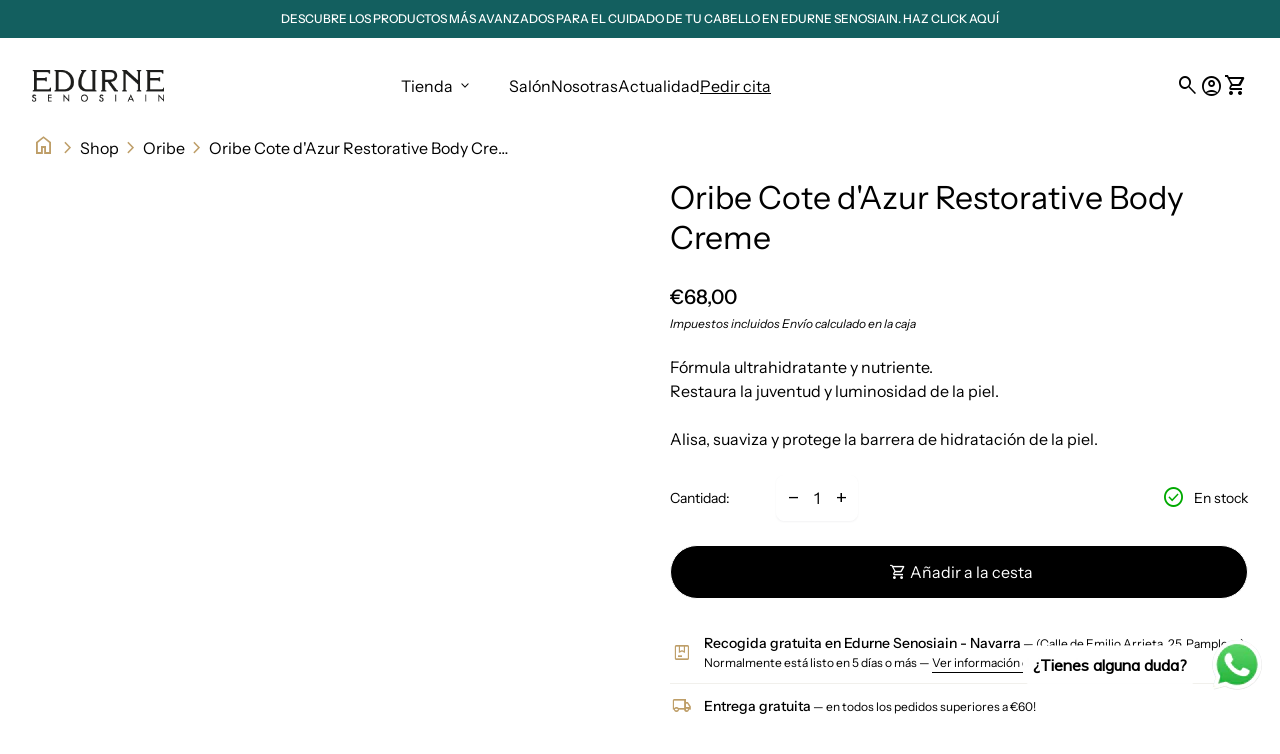

--- FILE ---
content_type: text/html; charset=utf-8
request_url: https://edurnesenosiain.com/products/oribe-cote-dazur-restorative-body-creme
body_size: 36914
content:
<!doctype html>
<html class="no-js" lang="es" dir="ltr">
  <head>
    <meta charset="utf-8">
    <meta http-equiv="X-UA-Compatible" content="IE=edge,chrome=1">
    <meta name="viewport" content="width=device-width,initial-scale=1,shrink-to-fit=no">

    <link rel="preconnect" href="https://cdn.shopify.com" crossorigin><link rel="preconnect" href="https://fonts.shopifycdn.com" crossorigin><link rel="preconnect" href="https://fonts.googleapis.com"><link rel="canonical" href="https://edurnesenosiain.com/products/oribe-cote-dazur-restorative-body-creme">

<title>
  Oribe Cote d&#39;Azur Restorative Body Creme
&ndash; Edurne Senosiain</title><meta name="description" content="Fórmula ultrahidratante y nutriente. Restaura la juventud y luminosidad de la piel. Alisa, suaviza y protege la barrera de hidratación de la piel."><script type="application/ld+json">
  {
    "@context": "https://schema.org",
    "@type": "Organization",
    "name":"Edurne Senosiain","email":"perezedurne2@gmail.com","telephone":"+34621264304","url":"https:\/\/edurnesenosiain.com\/products\/oribe-cote-dazur-restorative-body-creme",
    "sameAs": [
      "",
      "https:\/\/www.facebook.com\/EDURNESENOSIAIN\/?locale=es_ES",
      "",
      "https:\/\/www.instagram.com\/edurnesenosiain\/?hl=es",
      "",
      "",
      "",
      ""
    ],
    "description":"Fórmula ultrahidratante y nutriente. Restaura la juventud y luminosidad de la piel. Alisa, suaviza y protege la barrera de hidratación de la piel."}
</script><link rel="shortcut icon" href="//edurnesenosiain.com/cdn/shop/files/faviconV2.png?v=1703852451&width=16" sizes="16x16">
  <link rel="shortcut icon" href="//edurnesenosiain.com/cdn/shop/files/faviconV2.png?v=1703852451&width=32" sizes="32x32">
  <link rel="shortcut icon" href="//edurnesenosiain.com/cdn/shop/files/faviconV2.png?v=1703852451&width=48" sizes="48x48">
  <link rel="shortcut icon" href="//edurnesenosiain.com/cdn/shop/files/faviconV2.png?v=1703852451&width=96" sizes="48x48">
  <link rel="apple-touch-icon" href="//edurnesenosiain.com/cdn/shop/files/faviconV2.png?v=1703852451&width=180" sizes="180x180">
  <link rel="apple-touch-icon" href="//edurnesenosiain.com/cdn/shop/files/faviconV2.png?v=1703852451&width=192" sizes="192x192"><meta property="og:site_name" content="Edurne Senosiain">
<meta property="og:url" content="https://edurnesenosiain.com/products/oribe-cote-dazur-restorative-body-creme">
<meta property="og:title" content="Oribe Cote d&#39;Azur Restorative Body Creme">
<meta property="og:type" content="product">
<meta property="og:description" content="Fórmula ultrahidratante y nutriente. Restaura la juventud y luminosidad de la piel. Alisa, suaviza y protege la barrera de hidratación de la piel."><meta property="og:image" content="http://edurnesenosiain.com/cdn/shop/files/cote-d-azur-restorative-body-creme_7d5fcbd5-619c-4919-ab0d-ace95004ab2b.jpg?v=1713164921">
  <meta property="og:image:secure_url" content="https://edurnesenosiain.com/cdn/shop/files/cote-d-azur-restorative-body-creme_7d5fcbd5-619c-4919-ab0d-ace95004ab2b.jpg?v=1713164921">
  <meta property="og:image:width" content="1100">
  <meta property="og:image:height" content="1100"><meta property="og:price:amount" content="68,00">
  <meta property="og:price:currency" content="EUR"><meta name="twitter:card" content="summary_large_image">
<meta name="twitter:title" content="Oribe Cote d&#39;Azur Restorative Body Creme">
<meta name="twitter:description" content="Fórmula ultrahidratante y nutriente. Restaura la juventud y luminosidad de la piel. Alisa, suaviza y protege la barrera de hidratación de la piel.">
<style data-shopify>@font-face {
  font-family: "Instrument Sans";
  font-weight: 400;
  font-style: normal;
  font-display: swap;
  src: url("//edurnesenosiain.com/cdn/fonts/instrument_sans/instrumentsans_n4.db86542ae5e1596dbdb28c279ae6c2086c4c5bfa.woff2") format("woff2"),
       url("//edurnesenosiain.com/cdn/fonts/instrument_sans/instrumentsans_n4.510f1b081e58d08c30978f465518799851ef6d8b.woff") format("woff");
}

  @font-face {
  font-family: "Instrument Sans";
  font-weight: 600;
  font-style: normal;
  font-display: swap;
  src: url("//edurnesenosiain.com/cdn/fonts/instrument_sans/instrumentsans_n6.27dc66245013a6f7f317d383a3cc9a0c347fb42d.woff2") format("woff2"),
       url("//edurnesenosiain.com/cdn/fonts/instrument_sans/instrumentsans_n6.1a71efbeeb140ec495af80aad612ad55e19e6d0e.woff") format("woff");
}

  @font-face {
  font-family: "Instrument Sans";
  font-weight: 500;
  font-style: normal;
  font-display: swap;
  src: url("//edurnesenosiain.com/cdn/fonts/instrument_sans/instrumentsans_n5.1ce463e1cc056566f977610764d93d4704464858.woff2") format("woff2"),
       url("//edurnesenosiain.com/cdn/fonts/instrument_sans/instrumentsans_n5.9079eb7bba230c9d8d8d3a7d101aa9d9f40b6d14.woff") format("woff");
}

  @font-face {
  font-family: "Instrument Sans";
  font-weight: 400;
  font-style: italic;
  font-display: swap;
  src: url("//edurnesenosiain.com/cdn/fonts/instrument_sans/instrumentsans_i4.028d3c3cd8d085648c808ceb20cd2fd1eb3560e5.woff2") format("woff2"),
       url("//edurnesenosiain.com/cdn/fonts/instrument_sans/instrumentsans_i4.7e90d82df8dee29a99237cd19cc529d2206706a2.woff") format("woff");
}

  @font-face {
  font-family: "Instrument Sans";
  font-weight: 400;
  font-style: normal;
  font-display: swap;
  src: url("//edurnesenosiain.com/cdn/fonts/instrument_sans/instrumentsans_n4.db86542ae5e1596dbdb28c279ae6c2086c4c5bfa.woff2") format("woff2"),
       url("//edurnesenosiain.com/cdn/fonts/instrument_sans/instrumentsans_n4.510f1b081e58d08c30978f465518799851ef6d8b.woff") format("woff");
}

  @font-face {
  font-family: "Instrument Sans";
  font-weight: 400;
  font-style: normal;
  font-display: swap;
  src: url("//edurnesenosiain.com/cdn/fonts/instrument_sans/instrumentsans_n4.db86542ae5e1596dbdb28c279ae6c2086c4c5bfa.woff2") format("woff2"),
       url("//edurnesenosiain.com/cdn/fonts/instrument_sans/instrumentsans_n4.510f1b081e58d08c30978f465518799851ef6d8b.woff") format("woff");
}

  
  @font-face {
  font-family: "Instrument Sans";
  font-weight: 400;
  font-style: normal;
  font-display: swap;
  src: url("//edurnesenosiain.com/cdn/fonts/instrument_sans/instrumentsans_n4.db86542ae5e1596dbdb28c279ae6c2086c4c5bfa.woff2") format("woff2"),
       url("//edurnesenosiain.com/cdn/fonts/instrument_sans/instrumentsans_n4.510f1b081e58d08c30978f465518799851ef6d8b.woff") format("woff");
}

  @font-face {
  font-family: "Instrument Sans";
  font-weight: 400;
  font-style: normal;
  font-display: swap;
  src: url("//edurnesenosiain.com/cdn/fonts/instrument_sans/instrumentsans_n4.db86542ae5e1596dbdb28c279ae6c2086c4c5bfa.woff2") format("woff2"),
       url("//edurnesenosiain.com/cdn/fonts/instrument_sans/instrumentsans_n4.510f1b081e58d08c30978f465518799851ef6d8b.woff") format("woff");
}

  @font-face {
  font-family: "Instrument Sans";
  font-weight: 400;
  font-style: normal;
  font-display: swap;
  src: url("//edurnesenosiain.com/cdn/fonts/instrument_sans/instrumentsans_n4.db86542ae5e1596dbdb28c279ae6c2086c4c5bfa.woff2") format("woff2"),
       url("//edurnesenosiain.com/cdn/fonts/instrument_sans/instrumentsans_n4.510f1b081e58d08c30978f465518799851ef6d8b.woff") format("woff");
}

  @font-face {
  font-family: "Instrument Sans";
  font-weight: 400;
  font-style: normal;
  font-display: swap;
  src: url("//edurnesenosiain.com/cdn/fonts/instrument_sans/instrumentsans_n4.db86542ae5e1596dbdb28c279ae6c2086c4c5bfa.woff2") format("woff2"),
       url("//edurnesenosiain.com/cdn/fonts/instrument_sans/instrumentsans_n4.510f1b081e58d08c30978f465518799851ef6d8b.woff") format("woff");
}

  @font-face {
  font-family: Archivo;
  font-weight: 400;
  font-style: normal;
  font-display: swap;
  src: url("//edurnesenosiain.com/cdn/fonts/archivo/archivo_n4.dc8d917cc69af0a65ae04d01fd8eeab28a3573c9.woff2") format("woff2"),
       url("//edurnesenosiain.com/cdn/fonts/archivo/archivo_n4.bd6b9c34fdb81d7646836be8065ce3c80a2cc984.woff") format("woff");
}

  @font-face {
  font-family: "Instrument Sans";
  font-weight: 400;
  font-style: normal;
  font-display: swap;
  src: url("//edurnesenosiain.com/cdn/fonts/instrument_sans/instrumentsans_n4.db86542ae5e1596dbdb28c279ae6c2086c4c5bfa.woff2") format("woff2"),
       url("//edurnesenosiain.com/cdn/fonts/instrument_sans/instrumentsans_n4.510f1b081e58d08c30978f465518799851ef6d8b.woff") format("woff");
}

</style><style data-shopify>:root {
    --font-body-family: "Instrument Sans", sans-serif;
    --font-body-style: normal;
    --font-body-weight: 400;
    --font-body-weight-bold: 600;

    --font-caption-family: "Instrument Sans", sans-serif
;
    --font-caption-style: normal;
    --font-caption-weight: 400;

    --font-button-family: "Instrument Sans", sans-serif
 ;
    --font-button-style: normal;
    --font-button-weight: 400;

    --font-card-heading-family: "system_ui", -apple-system, 'Segoe UI', Roboto, 'Helvetica Neue', 'Noto Sans', 'Liberation Sans', Arial, sans-serif, 'Apple Color Emoji', 'Segoe UI Emoji', 'Segoe UI Symbol', 'Noto Color Emoji'
;
    --font-card-heading-style: normal;
    --font-card-heading-weight: 400;

    --font-h1-family: "Instrument Sans", sans-serif;
    --font-h1-style: normal;
    --font-h1-weight: 400;

    --font-h2-family: "Instrument Sans", sans-serif;
    --font-h2-style: normal;
    --font-h2-weight: 400;

    --font-h3-family: "Instrument Sans", sans-serif;
    --font-h3-style: normal;
    --font-h3-weight: 400;

    --font-h4-family: "Instrument Sans", sans-serif;
    --font-h4-style: normal;
    --font-h4-weight: 400;

    --font-h5-family: Archivo, sans-serif;
    --font-h5-style: normal;
    --font-h5-weight: 400;

    --font-h6-family: "Instrument Sans", sans-serif;
    --font-h6-style: normal;
    --font-h6-weight: 400;
  }

  :root {
    /*text colors*/
    --color-heading: #000000;
    --color-text: #000000;
    --color-text-links: #000000;
    --color-text-links-hover: #a3a3a3;

    /*background colors*/
    --color-background-body: #ffffff;
    --color-background-body-rgb: 255, 255, 255;
    --color-background-alt: #f1f0ec;
    --color-background-alt-rgb: 241, 240, 236;

    /*primary button colors*/
    --color-background-button-primary: #ffffff;
    --color-text-button-primary: #000000;
    --color-background-button-primary-hover: #000000;
    --color-text-button-primary-hover: #ffffff;--color-border-button-primary: #ffffff;--color-border-button-primary-hover: #000000;/*secondary button colors*/
    --color-background-button-secondary: #f1f0ec;
    --color-text-button-secondary: #000000;
    --color-background-button-secondary-hover: #000000;
    --color-text-button-secondary-hover: #ffffff;--color-border-button-secondary: #f1f0ec;--color-border-button-secondary-hover: #000000;/*icon colors*/
    --color-icon: #be9e68;
    --color-icon-hover: #000000;

    /*borders*/
    --color-sale: #fc7053;--color-border: #f1f0ec;/*cards*/
    --color-background-card: #ffffff;
    --color-background-card-rgb: 255, 255,  255;
    --color-heading-card: #000000;
    --color-text-card: #404040;--color-border-card: #f1f0ec;/*inputs*/
    --color-input-background: #ffffff;
    --color-input-placeholder: #565656;
    --color-input-text: #000000;--color-input-border: #ffffff;--container-width: 160rem;}</style><script>
  window.routes = {
    shop_domain: 'https://edurnesenosiain.com',
    cart: '/cart',
    cartAdd: '/cart/add',
    cartChange: '/cart/change',
    cartUpdate: '/cart/update',
    predictiveSearch: '/search/suggest',
    recommendations:  '/recommendations/products',
  };

  window.cartStrings = {
    error: `Se ha producido un error al actualizar su cesta. Por favor, inténtalo de nuevo.`,
    quantityError: `Sólo puede añadir [cantidad] de este artículo a su cesta.`,
    addToCart: `Añadir a la cesta`,
    addedToCart: `Añadido a la cesta`,
    addingToCart: `Añadir a la cesta`,
    unavailable: `No disponible`,
    uxCart: `mini-cart`
  };

  window.searchStrings = {
    title_results: `Resultados de la búsqueda`,
    title_no_results: `No hay resultados de búsqueda`,
    title_results_collection: `Resultados de la recogida`,
    title_no_results_collection: `Sin resultados de recogida`,
    title_results_article: `Resultados de los artículos`,
    title_no_results_article: `No hay resultados de artículos`,
    recent_searches: `Búsquedas recientes`,
    clear_all: `Borrar todo`,
    nothing_found: `No se ha encontrado nada.`,
    try_different_filters: `Pruebe con otros filtros.`
  };

  document.documentElement.className = document.documentElement.className.replace('no-js', 'has-js');
</script>
<link href="//edurnesenosiain.com/cdn/shop/t/10/assets/base.css?v=61601276917451488381712819980" rel="stylesheet" type="text/css" media="all" />
    <script src="//edurnesenosiain.com/cdn/shop/t/10/assets/component-mini-cart.js?v=30076313070301944631712819980" defer="defer"></script>
    <script src="//edurnesenosiain.com/cdn/shop/t/10/assets/component-cart.js?v=107563244775044648671712819980" defer="defer"></script>
    <script src="//edurnesenosiain.com/cdn/shop/t/10/assets/component-predictive-search.js?v=157840312209306472091712819979" defer="defer"></script>

    <script>
      const currency = "€";
      const freeShippingThreshold = 60;
      const accessibilityNoticeNewTab = "(el enlace se abre en una nueva pestaña/ventana)";
    </script>

    <script>window.performance && window.performance.mark && window.performance.mark('shopify.content_for_header.start');</script><meta name="google-site-verification" content="2jRvdcu7FzsMlxXtTKlrRoMgtzuWHLdF5B4oShbS1KY">
<meta name="facebook-domain-verification" content="u8zbd9pegono2op3ga52z4ow56mdh8">
<meta id="shopify-digital-wallet" name="shopify-digital-wallet" content="/80176415064/digital_wallets/dialog">
<meta name="shopify-checkout-api-token" content="3977b6daa55f48cf05d8d796cf9bac39">
<meta id="in-context-paypal-metadata" data-shop-id="80176415064" data-venmo-supported="false" data-environment="production" data-locale="es_ES" data-paypal-v4="true" data-currency="EUR">
<link rel="alternate" type="application/json+oembed" href="https://edurnesenosiain.com/products/oribe-cote-dazur-restorative-body-creme.oembed">
<script async="async" src="/checkouts/internal/preloads.js?locale=es-ES"></script>
<link rel="preconnect" href="https://shop.app" crossorigin="anonymous">
<script async="async" src="https://shop.app/checkouts/internal/preloads.js?locale=es-ES&shop_id=80176415064" crossorigin="anonymous"></script>
<script id="apple-pay-shop-capabilities" type="application/json">{"shopId":80176415064,"countryCode":"ES","currencyCode":"EUR","merchantCapabilities":["supports3DS"],"merchantId":"gid:\/\/shopify\/Shop\/80176415064","merchantName":"Edurne Senosiain","requiredBillingContactFields":["postalAddress","email","phone"],"requiredShippingContactFields":["postalAddress","email","phone"],"shippingType":"shipping","supportedNetworks":["visa","maestro","masterCard","amex"],"total":{"type":"pending","label":"Edurne Senosiain","amount":"1.00"},"shopifyPaymentsEnabled":true,"supportsSubscriptions":true}</script>
<script id="shopify-features" type="application/json">{"accessToken":"3977b6daa55f48cf05d8d796cf9bac39","betas":["rich-media-storefront-analytics"],"domain":"edurnesenosiain.com","predictiveSearch":true,"shopId":80176415064,"locale":"es"}</script>
<script>var Shopify = Shopify || {};
Shopify.shop = "e55c96-6.myshopify.com";
Shopify.locale = "es";
Shopify.currency = {"active":"EUR","rate":"1.0"};
Shopify.country = "ES";
Shopify.theme = {"name":"WEB EDURNE SENOSIAIN redken","id":165169987928,"schema_name":"Align","schema_version":"1.5.2","theme_store_id":1966,"role":"main"};
Shopify.theme.handle = "null";
Shopify.theme.style = {"id":null,"handle":null};
Shopify.cdnHost = "edurnesenosiain.com/cdn";
Shopify.routes = Shopify.routes || {};
Shopify.routes.root = "/";</script>
<script type="module">!function(o){(o.Shopify=o.Shopify||{}).modules=!0}(window);</script>
<script>!function(o){function n(){var o=[];function n(){o.push(Array.prototype.slice.apply(arguments))}return n.q=o,n}var t=o.Shopify=o.Shopify||{};t.loadFeatures=n(),t.autoloadFeatures=n()}(window);</script>
<script>
  window.ShopifyPay = window.ShopifyPay || {};
  window.ShopifyPay.apiHost = "shop.app\/pay";
  window.ShopifyPay.redirectState = null;
</script>
<script id="shop-js-analytics" type="application/json">{"pageType":"product"}</script>
<script defer="defer" async type="module" src="//edurnesenosiain.com/cdn/shopifycloud/shop-js/modules/v2/client.init-shop-cart-sync_BFpxDrjM.es.esm.js"></script>
<script defer="defer" async type="module" src="//edurnesenosiain.com/cdn/shopifycloud/shop-js/modules/v2/chunk.common_CnP21gUX.esm.js"></script>
<script defer="defer" async type="module" src="//edurnesenosiain.com/cdn/shopifycloud/shop-js/modules/v2/chunk.modal_D61HrJrg.esm.js"></script>
<script type="module">
  await import("//edurnesenosiain.com/cdn/shopifycloud/shop-js/modules/v2/client.init-shop-cart-sync_BFpxDrjM.es.esm.js");
await import("//edurnesenosiain.com/cdn/shopifycloud/shop-js/modules/v2/chunk.common_CnP21gUX.esm.js");
await import("//edurnesenosiain.com/cdn/shopifycloud/shop-js/modules/v2/chunk.modal_D61HrJrg.esm.js");

  window.Shopify.SignInWithShop?.initShopCartSync?.({"fedCMEnabled":true,"windoidEnabled":true});

</script>
<script>
  window.Shopify = window.Shopify || {};
  if (!window.Shopify.featureAssets) window.Shopify.featureAssets = {};
  window.Shopify.featureAssets['shop-js'] = {"shop-cart-sync":["modules/v2/client.shop-cart-sync_DunGk5rn.es.esm.js","modules/v2/chunk.common_CnP21gUX.esm.js","modules/v2/chunk.modal_D61HrJrg.esm.js"],"init-fed-cm":["modules/v2/client.init-fed-cm_Bhr0vd71.es.esm.js","modules/v2/chunk.common_CnP21gUX.esm.js","modules/v2/chunk.modal_D61HrJrg.esm.js"],"init-shop-email-lookup-coordinator":["modules/v2/client.init-shop-email-lookup-coordinator_Cgf-1HKc.es.esm.js","modules/v2/chunk.common_CnP21gUX.esm.js","modules/v2/chunk.modal_D61HrJrg.esm.js"],"init-windoid":["modules/v2/client.init-windoid_RKlvBm7f.es.esm.js","modules/v2/chunk.common_CnP21gUX.esm.js","modules/v2/chunk.modal_D61HrJrg.esm.js"],"shop-button":["modules/v2/client.shop-button_DcwUN_L_.es.esm.js","modules/v2/chunk.common_CnP21gUX.esm.js","modules/v2/chunk.modal_D61HrJrg.esm.js"],"shop-cash-offers":["modules/v2/client.shop-cash-offers_zT3TeJrS.es.esm.js","modules/v2/chunk.common_CnP21gUX.esm.js","modules/v2/chunk.modal_D61HrJrg.esm.js"],"shop-toast-manager":["modules/v2/client.shop-toast-manager_Dhsh6ZDd.es.esm.js","modules/v2/chunk.common_CnP21gUX.esm.js","modules/v2/chunk.modal_D61HrJrg.esm.js"],"init-shop-cart-sync":["modules/v2/client.init-shop-cart-sync_BFpxDrjM.es.esm.js","modules/v2/chunk.common_CnP21gUX.esm.js","modules/v2/chunk.modal_D61HrJrg.esm.js"],"init-customer-accounts-sign-up":["modules/v2/client.init-customer-accounts-sign-up__zAQf6yH.es.esm.js","modules/v2/client.shop-login-button_DmGuuAqh.es.esm.js","modules/v2/chunk.common_CnP21gUX.esm.js","modules/v2/chunk.modal_D61HrJrg.esm.js"],"pay-button":["modules/v2/client.pay-button_BSqAUYU_.es.esm.js","modules/v2/chunk.common_CnP21gUX.esm.js","modules/v2/chunk.modal_D61HrJrg.esm.js"],"init-customer-accounts":["modules/v2/client.init-customer-accounts_BUX2wPcc.es.esm.js","modules/v2/client.shop-login-button_DmGuuAqh.es.esm.js","modules/v2/chunk.common_CnP21gUX.esm.js","modules/v2/chunk.modal_D61HrJrg.esm.js"],"avatar":["modules/v2/client.avatar_BTnouDA3.es.esm.js"],"init-shop-for-new-customer-accounts":["modules/v2/client.init-shop-for-new-customer-accounts_C3NVS8-R.es.esm.js","modules/v2/client.shop-login-button_DmGuuAqh.es.esm.js","modules/v2/chunk.common_CnP21gUX.esm.js","modules/v2/chunk.modal_D61HrJrg.esm.js"],"shop-follow-button":["modules/v2/client.shop-follow-button_BoBKYaAK.es.esm.js","modules/v2/chunk.common_CnP21gUX.esm.js","modules/v2/chunk.modal_D61HrJrg.esm.js"],"checkout-modal":["modules/v2/client.checkout-modal_BzXpoShc.es.esm.js","modules/v2/chunk.common_CnP21gUX.esm.js","modules/v2/chunk.modal_D61HrJrg.esm.js"],"shop-login-button":["modules/v2/client.shop-login-button_DmGuuAqh.es.esm.js","modules/v2/chunk.common_CnP21gUX.esm.js","modules/v2/chunk.modal_D61HrJrg.esm.js"],"lead-capture":["modules/v2/client.lead-capture_ClopgrIx.es.esm.js","modules/v2/chunk.common_CnP21gUX.esm.js","modules/v2/chunk.modal_D61HrJrg.esm.js"],"shop-login":["modules/v2/client.shop-login_DQ0hrHfi.es.esm.js","modules/v2/chunk.common_CnP21gUX.esm.js","modules/v2/chunk.modal_D61HrJrg.esm.js"],"payment-terms":["modules/v2/client.payment-terms_Bawo8ezy.es.esm.js","modules/v2/chunk.common_CnP21gUX.esm.js","modules/v2/chunk.modal_D61HrJrg.esm.js"]};
</script>
<script>(function() {
  var isLoaded = false;
  function asyncLoad() {
    if (isLoaded) return;
    isLoaded = true;
    var urls = ["https:\/\/cdn.shopify.com\/s\/files\/1\/0033\/3538\/9233\/files\/pushdaddy_a7.js?shop=e55c96-6.myshopify.com","https:\/\/cdn.shopify.com\/s\/files\/1\/0033\/3538\/9233\/files\/pushdaddy_a7_livechat1_new2.js?v=1707659950\u0026shop=e55c96-6.myshopify.com"];
    for (var i = 0; i < urls.length; i++) {
      var s = document.createElement('script');
      s.type = 'text/javascript';
      s.async = true;
      s.src = urls[i];
      var x = document.getElementsByTagName('script')[0];
      x.parentNode.insertBefore(s, x);
    }
  };
  if(window.attachEvent) {
    window.attachEvent('onload', asyncLoad);
  } else {
    window.addEventListener('load', asyncLoad, false);
  }
})();</script>
<script id="__st">var __st={"a":80176415064,"offset":3600,"reqid":"df1822f7-529e-4727-9802-ef49c2873680-1769769408","pageurl":"edurnesenosiain.com\/products\/oribe-cote-dazur-restorative-body-creme","u":"08af83fa2185","p":"product","rtyp":"product","rid":8905068118360};</script>
<script>window.ShopifyPaypalV4VisibilityTracking = true;</script>
<script id="captcha-bootstrap">!function(){'use strict';const t='contact',e='account',n='new_comment',o=[[t,t],['blogs',n],['comments',n],[t,'customer']],c=[[e,'customer_login'],[e,'guest_login'],[e,'recover_customer_password'],[e,'create_customer']],r=t=>t.map((([t,e])=>`form[action*='/${t}']:not([data-nocaptcha='true']) input[name='form_type'][value='${e}']`)).join(','),a=t=>()=>t?[...document.querySelectorAll(t)].map((t=>t.form)):[];function s(){const t=[...o],e=r(t);return a(e)}const i='password',u='form_key',d=['recaptcha-v3-token','g-recaptcha-response','h-captcha-response',i],f=()=>{try{return window.sessionStorage}catch{return}},m='__shopify_v',_=t=>t.elements[u];function p(t,e,n=!1){try{const o=window.sessionStorage,c=JSON.parse(o.getItem(e)),{data:r}=function(t){const{data:e,action:n}=t;return t[m]||n?{data:e,action:n}:{data:t,action:n}}(c);for(const[e,n]of Object.entries(r))t.elements[e]&&(t.elements[e].value=n);n&&o.removeItem(e)}catch(o){console.error('form repopulation failed',{error:o})}}const l='form_type',E='cptcha';function T(t){t.dataset[E]=!0}const w=window,h=w.document,L='Shopify',v='ce_forms',y='captcha';let A=!1;((t,e)=>{const n=(g='f06e6c50-85a8-45c8-87d0-21a2b65856fe',I='https://cdn.shopify.com/shopifycloud/storefront-forms-hcaptcha/ce_storefront_forms_captcha_hcaptcha.v1.5.2.iife.js',D={infoText:'Protegido por hCaptcha',privacyText:'Privacidad',termsText:'Términos'},(t,e,n)=>{const o=w[L][v],c=o.bindForm;if(c)return c(t,g,e,D).then(n);var r;o.q.push([[t,g,e,D],n]),r=I,A||(h.body.append(Object.assign(h.createElement('script'),{id:'captcha-provider',async:!0,src:r})),A=!0)});var g,I,D;w[L]=w[L]||{},w[L][v]=w[L][v]||{},w[L][v].q=[],w[L][y]=w[L][y]||{},w[L][y].protect=function(t,e){n(t,void 0,e),T(t)},Object.freeze(w[L][y]),function(t,e,n,w,h,L){const[v,y,A,g]=function(t,e,n){const i=e?o:[],u=t?c:[],d=[...i,...u],f=r(d),m=r(i),_=r(d.filter((([t,e])=>n.includes(e))));return[a(f),a(m),a(_),s()]}(w,h,L),I=t=>{const e=t.target;return e instanceof HTMLFormElement?e:e&&e.form},D=t=>v().includes(t);t.addEventListener('submit',(t=>{const e=I(t);if(!e)return;const n=D(e)&&!e.dataset.hcaptchaBound&&!e.dataset.recaptchaBound,o=_(e),c=g().includes(e)&&(!o||!o.value);(n||c)&&t.preventDefault(),c&&!n&&(function(t){try{if(!f())return;!function(t){const e=f();if(!e)return;const n=_(t);if(!n)return;const o=n.value;o&&e.removeItem(o)}(t);const e=Array.from(Array(32),(()=>Math.random().toString(36)[2])).join('');!function(t,e){_(t)||t.append(Object.assign(document.createElement('input'),{type:'hidden',name:u})),t.elements[u].value=e}(t,e),function(t,e){const n=f();if(!n)return;const o=[...t.querySelectorAll(`input[type='${i}']`)].map((({name:t})=>t)),c=[...d,...o],r={};for(const[a,s]of new FormData(t).entries())c.includes(a)||(r[a]=s);n.setItem(e,JSON.stringify({[m]:1,action:t.action,data:r}))}(t,e)}catch(e){console.error('failed to persist form',e)}}(e),e.submit())}));const S=(t,e)=>{t&&!t.dataset[E]&&(n(t,e.some((e=>e===t))),T(t))};for(const o of['focusin','change'])t.addEventListener(o,(t=>{const e=I(t);D(e)&&S(e,y())}));const B=e.get('form_key'),M=e.get(l),P=B&&M;t.addEventListener('DOMContentLoaded',(()=>{const t=y();if(P)for(const e of t)e.elements[l].value===M&&p(e,B);[...new Set([...A(),...v().filter((t=>'true'===t.dataset.shopifyCaptcha))])].forEach((e=>S(e,t)))}))}(h,new URLSearchParams(w.location.search),n,t,e,['guest_login'])})(!0,!0)}();</script>
<script integrity="sha256-4kQ18oKyAcykRKYeNunJcIwy7WH5gtpwJnB7kiuLZ1E=" data-source-attribution="shopify.loadfeatures" defer="defer" src="//edurnesenosiain.com/cdn/shopifycloud/storefront/assets/storefront/load_feature-a0a9edcb.js" crossorigin="anonymous"></script>
<script crossorigin="anonymous" defer="defer" src="//edurnesenosiain.com/cdn/shopifycloud/storefront/assets/shopify_pay/storefront-65b4c6d7.js?v=20250812"></script>
<script data-source-attribution="shopify.dynamic_checkout.dynamic.init">var Shopify=Shopify||{};Shopify.PaymentButton=Shopify.PaymentButton||{isStorefrontPortableWallets:!0,init:function(){window.Shopify.PaymentButton.init=function(){};var t=document.createElement("script");t.src="https://edurnesenosiain.com/cdn/shopifycloud/portable-wallets/latest/portable-wallets.es.js",t.type="module",document.head.appendChild(t)}};
</script>
<script data-source-attribution="shopify.dynamic_checkout.buyer_consent">
  function portableWalletsHideBuyerConsent(e){var t=document.getElementById("shopify-buyer-consent"),n=document.getElementById("shopify-subscription-policy-button");t&&n&&(t.classList.add("hidden"),t.setAttribute("aria-hidden","true"),n.removeEventListener("click",e))}function portableWalletsShowBuyerConsent(e){var t=document.getElementById("shopify-buyer-consent"),n=document.getElementById("shopify-subscription-policy-button");t&&n&&(t.classList.remove("hidden"),t.removeAttribute("aria-hidden"),n.addEventListener("click",e))}window.Shopify?.PaymentButton&&(window.Shopify.PaymentButton.hideBuyerConsent=portableWalletsHideBuyerConsent,window.Shopify.PaymentButton.showBuyerConsent=portableWalletsShowBuyerConsent);
</script>
<script data-source-attribution="shopify.dynamic_checkout.cart.bootstrap">document.addEventListener("DOMContentLoaded",(function(){function t(){return document.querySelector("shopify-accelerated-checkout-cart, shopify-accelerated-checkout")}if(t())Shopify.PaymentButton.init();else{new MutationObserver((function(e,n){t()&&(Shopify.PaymentButton.init(),n.disconnect())})).observe(document.body,{childList:!0,subtree:!0})}}));
</script>
<link id="shopify-accelerated-checkout-styles" rel="stylesheet" media="screen" href="https://edurnesenosiain.com/cdn/shopifycloud/portable-wallets/latest/accelerated-checkout-backwards-compat.css" crossorigin="anonymous">
<style id="shopify-accelerated-checkout-cart">
        #shopify-buyer-consent {
  margin-top: 1em;
  display: inline-block;
  width: 100%;
}

#shopify-buyer-consent.hidden {
  display: none;
}

#shopify-subscription-policy-button {
  background: none;
  border: none;
  padding: 0;
  text-decoration: underline;
  font-size: inherit;
  cursor: pointer;
}

#shopify-subscription-policy-button::before {
  box-shadow: none;
}

      </style>
<script id="sections-script" data-sections="navigation-footer" defer="defer" src="//edurnesenosiain.com/cdn/shop/t/10/compiled_assets/scripts.js?v=1148"></script>
<script>window.performance && window.performance.mark && window.performance.mark('shopify.content_for_header.end');</script>
  <!-- BEGIN app block: shopify://apps/ta-labels-badges/blocks/bss-pl-config-data/91bfe765-b604-49a1-805e-3599fa600b24 --><script
    id='bss-pl-config-data'
>
	let TAE_StoreId = "43540";
	if (typeof BSS_PL == 'undefined' || TAE_StoreId !== "") {
  		var BSS_PL = {};
		BSS_PL.storeId = 43540;
		BSS_PL.currentPlan = "free";
		BSS_PL.apiServerProduction = "https://product-labels.tech-arms.io";
		BSS_PL.publicAccessToken = "cf5645b65159654e60d5da31ad406693";
		BSS_PL.customerTags = "null";
		BSS_PL.customerId = "null";
		BSS_PL.storeIdCustomOld = 10678;
		BSS_PL.storeIdOldWIthPriority = 12200;
		BSS_PL.storeIdOptimizeAppendLabel = 59637
		BSS_PL.optimizeCodeIds = null; 
		BSS_PL.extendedFeatureIds = null;
		BSS_PL.integration = {"laiReview":{"status":0,"config":[]}};
		BSS_PL.settingsData  = {};
		BSS_PL.configProductMetafields = [];
		BSS_PL.configVariantMetafields = [];
		
		BSS_PL.configData = [].concat({"id":112262,"name":"RETIRO EN TIENDA","priority":0,"enable_priority":0,"enable":1,"pages":"1,2,3,4,7,5","related_product_tag":null,"first_image_tags":null,"img_url":"","public_img_url":"","position":0,"apply":0,"product_type":0,"exclude_products":6,"collection_image_type":0,"product":"9054101438808,9054311055704,9054363058520,9054372888920,9054405919064,9054444585304,9054437998936,9054447665496,9054433280344,9054428234072,9137882825048,9159957807448","variant":"","collection":"","exclude_product_ids":"","collection_image":"","inventory":0,"tags":"","excludeTags":"","vendors":"","from_price":null,"to_price":null,"domain_id":43540,"locations":"","enable_allowed_countries":false,"locales":"","enable_allowed_locales":false,"enable_visibility_date":false,"from_date":null,"to_date":null,"enable_discount_range":false,"discount_type":1,"discount_from":null,"discount_to":null,"label_text":"%3CB%3ERETIRO%20EN%20TIENDA","label_text_color":"#ffffff","label_text_background_color":{"type":"hex","value":"#be9e68ff"},"label_text_font_size":12,"label_text_no_image":1,"label_text_in_stock":"In Stock","label_text_out_stock":"Sold out","label_shadow":{"blur":"0","h_offset":0,"v_offset":0},"label_opacity":100,"padding":"4px 0px 4px 0px","border_radius":"0px 0px 0px 0px","border_style":null,"border_size":null,"border_color":null,"label_shadow_color":"#808080","label_text_style":0,"label_text_font_family":null,"label_text_font_url":null,"customer_label_preview_image":"/static/adminhtml/images/sample.jpg","label_preview_image":"/static/adminhtml/images/sample.jpg","label_text_enable":1,"customer_tags":"","exclude_customer_tags":"","customer_type":"allcustomers","exclude_customers":"all_customer_tags","label_on_image":"2","label_type":1,"badge_type":0,"custom_selector":null,"margin":{"type":"px","value":{"top":0,"left":0,"right":0,"bottom":0}},"mobile_margin":{"type":"px","value":{"top":0,"left":0,"right":0,"bottom":0}},"margin_top":0,"margin_bottom":0,"mobile_height_label":11,"mobile_width_label":65,"mobile_font_size_label":12,"emoji":null,"emoji_position":null,"transparent_background":null,"custom_page":null,"check_custom_page":false,"include_custom_page":null,"check_include_custom_page":false,"margin_left":0,"instock":null,"price_range_from":null,"price_range_to":null,"enable_price_range":0,"enable_product_publish":0,"customer_selected_product":null,"selected_product":null,"product_publish_from":null,"product_publish_to":null,"enable_countdown_timer":0,"option_format_countdown":0,"countdown_time":null,"option_end_countdown":null,"start_day_countdown":null,"countdown_type":1,"countdown_daily_from_time":null,"countdown_daily_to_time":null,"countdown_interval_start_time":null,"countdown_interval_length":null,"countdown_interval_break_length":null,"public_url_s3":"","enable_visibility_period":0,"visibility_period":1,"createdAt":"2024-03-07T09:38:19.000Z","customer_ids":"","exclude_customer_ids":"","angle":0,"toolTipText":"","label_shape":"rectangle","label_shape_type":1,"mobile_fixed_percent_label":"percentage","desktop_width_label":39,"desktop_height_label":10,"desktop_fixed_percent_label":"percentage","mobile_position":0,"desktop_label_unlimited_top":33,"desktop_label_unlimited_left":33,"mobile_label_unlimited_top":33,"mobile_label_unlimited_left":33,"mobile_margin_top":0,"mobile_margin_left":0,"mobile_config_label_enable":null,"mobile_default_config":1,"mobile_margin_bottom":0,"enable_fixed_time":0,"fixed_time":null,"statusLabelHoverText":0,"labelHoverTextLink":{"url":"","is_open_in_newtab":true},"labelAltText":"","statusLabelAltText":0,"enable_badge_stock":0,"badge_stock_style":1,"badge_stock_config":null,"enable_multi_badge":0,"animation_type":0,"animation_duration":2,"animation_repeat_option":0,"animation_repeat":0,"desktop_show_badges":1,"mobile_show_badges":1,"desktop_show_labels":1,"mobile_show_labels":1,"label_text_unlimited_stock":"Unlimited Stock","label_text_pre_order_stock":"Pre-Order","img_plan_id":0,"label_badge_type":"text","deletedAt":null,"desktop_lock_aspect_ratio":true,"mobile_lock_aspect_ratio":true,"img_aspect_ratio":1,"preview_board_width":408,"preview_board_height":408,"set_size_on_mobile":true,"set_position_on_mobile":true,"set_margin_on_mobile":true,"from_stock":0,"to_stock":0,"condition_product_title":"{\"enable\":false,\"type\":1,\"content\":\"\"}","conditions_apply_type":"{}","public_font_url":null,"font_size_ratio":null,"group_ids":null,"metafields":null,"no_ratio_height":false,"desktop_custom_background_aspect":null,"mobile_custom_background_aspect":null,"updatedAt":"2024-04-25T12:16:04.000Z","multipleBadge":null,"translations":[],"label_id":112262,"label_text_id":112262,"bg_style":"solid"},);

		
		BSS_PL.configDataBanner = [].concat();

		
		BSS_PL.configDataPopup = [].concat();

		
		BSS_PL.configDataLabelGroup = [].concat();
		
		
		BSS_PL.collectionID = ``;
		BSS_PL.collectionHandle = ``;
		BSS_PL.collectionTitle = ``;

		
		BSS_PL.conditionConfigData = [].concat();
	}
</script>




<style>
    
    

</style>

<script>
    function bssLoadScripts(src, callback, isDefer = false) {
        const scriptTag = document.createElement('script');
        document.head.appendChild(scriptTag);
        scriptTag.src = src;
        if (isDefer) {
            scriptTag.defer = true;
        } else {
            scriptTag.async = true;
        }
        if (callback) {
            scriptTag.addEventListener('load', function () {
                callback();
            });
        }
    }
    const scriptUrls = [
        "https://cdn.shopify.com/extensions/019c0e6f-86c2-78fa-a9d8-74b6f6a22991/product-label-571/assets/bss-pl-init-helper.js",
        "https://cdn.shopify.com/extensions/019c0e6f-86c2-78fa-a9d8-74b6f6a22991/product-label-571/assets/bss-pl-init-config-run-scripts.js",
    ];
    Promise.all(scriptUrls.map((script) => new Promise((resolve) => bssLoadScripts(script, resolve)))).then((res) => {
        console.log('BSS scripts loaded');
        window.bssScriptsLoaded = true;
    });

	function bssInitScripts() {
		if (BSS_PL.configData.length) {
			const enabledFeature = [
				{ type: 1, script: "https://cdn.shopify.com/extensions/019c0e6f-86c2-78fa-a9d8-74b6f6a22991/product-label-571/assets/bss-pl-init-for-label.js" },
				{ type: 2, badge: [0, 7, 8], script: "https://cdn.shopify.com/extensions/019c0e6f-86c2-78fa-a9d8-74b6f6a22991/product-label-571/assets/bss-pl-init-for-badge-product-name.js" },
				{ type: 2, badge: [1, 11], script: "https://cdn.shopify.com/extensions/019c0e6f-86c2-78fa-a9d8-74b6f6a22991/product-label-571/assets/bss-pl-init-for-badge-product-image.js" },
				{ type: 2, badge: 2, script: "https://cdn.shopify.com/extensions/019c0e6f-86c2-78fa-a9d8-74b6f6a22991/product-label-571/assets/bss-pl-init-for-badge-custom-selector.js" },
				{ type: 2, badge: [3, 9, 10], script: "https://cdn.shopify.com/extensions/019c0e6f-86c2-78fa-a9d8-74b6f6a22991/product-label-571/assets/bss-pl-init-for-badge-price.js" },
				{ type: 2, badge: 4, script: "https://cdn.shopify.com/extensions/019c0e6f-86c2-78fa-a9d8-74b6f6a22991/product-label-571/assets/bss-pl-init-for-badge-add-to-cart-btn.js" },
				{ type: 2, badge: 5, script: "https://cdn.shopify.com/extensions/019c0e6f-86c2-78fa-a9d8-74b6f6a22991/product-label-571/assets/bss-pl-init-for-badge-quantity-box.js" },
				{ type: 2, badge: 6, script: "https://cdn.shopify.com/extensions/019c0e6f-86c2-78fa-a9d8-74b6f6a22991/product-label-571/assets/bss-pl-init-for-badge-buy-it-now-btn.js" }
			]
				.filter(({ type, badge }) => BSS_PL.configData.some(item => item.label_type === type && (badge === undefined || (Array.isArray(badge) ? badge.includes(item.badge_type) : item.badge_type === badge))) || (type === 1 && BSS_PL.configDataLabelGroup && BSS_PL.configDataLabelGroup.length))
				.map(({ script }) => script);
				
            enabledFeature.forEach((src) => bssLoadScripts(src));

            if (enabledFeature.length) {
                const src = "https://cdn.shopify.com/extensions/019c0e6f-86c2-78fa-a9d8-74b6f6a22991/product-label-571/assets/bss-product-label-js.js";
                bssLoadScripts(src);
            }
        }

        if (BSS_PL.configDataBanner && BSS_PL.configDataBanner.length) {
            const src = "https://cdn.shopify.com/extensions/019c0e6f-86c2-78fa-a9d8-74b6f6a22991/product-label-571/assets/bss-product-label-banner.js";
            bssLoadScripts(src);
        }

        if (BSS_PL.configDataPopup && BSS_PL.configDataPopup.length) {
            const src = "https://cdn.shopify.com/extensions/019c0e6f-86c2-78fa-a9d8-74b6f6a22991/product-label-571/assets/bss-product-label-popup.js";
            bssLoadScripts(src);
        }

        if (window.location.search.includes('bss-pl-custom-selector')) {
            const src = "https://cdn.shopify.com/extensions/019c0e6f-86c2-78fa-a9d8-74b6f6a22991/product-label-571/assets/bss-product-label-custom-position.js";
            bssLoadScripts(src, null, true);
        }
    }
    bssInitScripts();
</script>


<!-- END app block --><!-- BEGIN app block: shopify://apps/pushdaddy-whatsapp-chat-api/blocks/app-embed/e3f2054d-bf7b-4e63-8db3-00712592382c -->
  
<script>
   var random_numberyryt = "id" + Math.random().toString(16).slice(2);
</script>

 <div id="shopify-block-placeholder_pdaddychat" class="shopify-block shopify-app-block" data-block-handle="app-embed">
 </div>

<script>
  document.getElementById('shopify-block-placeholder_pdaddychat').id = 'shopify-block-' + random_numberyryt;
if (!window.wwhatsappJs_new2a) {
    try {
        window.wwhatsappJs_new2a = {};
        wwhatsappJs_new2a.WhatsApp_new2a = {
            metafields: {
                shop: "e55c96-6.myshopify.com",
                settings: {"block_order":["15000263727"],"blocks":{"15000263727":{"disabled":"0","number":"34621264304","name":"Edurne Senosian","label":"Ventas","avatar":"https://cdn.shopify.com/s/files/1/0033/3538/9233/files/Female-1.png?v=1628343022","online":"0","timezone":"Europe/Madrid","cid":"15000263727","ciiid":"194816","websiteee":"edurnesenosiain.com","sunday":{"enabled":"1","range":"720,1080"},"monday":{"enabled":"1","range":"510,1200"},"tuesday":{"enabled":"1","range":"510,1200"},"wednesday":{"enabled":"1","range":"510,1200"},"thursday":{"enabled":"1","range":"510,1200"},"friday":{"enabled":"1","range":"540,930"},"saturday":{"enabled":"1","range":"0,0"},"offline":"Actualmente fuera de línea. Volveremos pronto","chat":{"enabled":"1","greeting":"¡Hola! Aquí del equipo de soporte. para el estado del pedido, proporcione su número de pedido e ingrese, para cualquier otra cosa, escriba un mensaje y chatea con nosotras."},"message":"Necesito ayuda","page_url":"0"}},"style":{"pattern":"100","customized":{"enabled":"1","color":"#FFFFFF","background":"#1E1E20","background_img":"","svg_color":"","background_img_main":"https://cdn.shopify.com/s/files/1/0033/3538/9233/files/1905.png","button_animation":"","background_pic_header":"","auto_start":"9999000","hide_buttonsx":"0","icon_width":"60","chat_width":"376","border_radius":"50","icon_position":"12","compact_normal":"1","secondary_button":"0","secondary_button_link":"","secondary_text":"","pages_display":"/pages/,/,/collections/,/products/,/cart/,/orders/,/checkouts/,/blogs/,/password/","updown_bottom":"20","labelradius":"8","updown_bottom_m":"20","updown_bottom2":"0","widget_optin":"","leftright_label":"0","updown_share":"30","secondary_button_bgcolor":"#f0f0f0","secondary_button_tcolor":"#0084FF ","secondary_button_lcolor":"#0084FF ","leftt_rightt":"1.0","leftt_rightt_sec":"12","animation_count":"infinite","font_weight":"600","animation_iteration":"99999","extend_header_img":"0","font":"Muli","font_size":"16","abandned_cart_enabled":"1","auto_hide_share":"10000000000","auto_hide_chat":"10000000000","final_leftright_second_position":"left","remove_bottom":"1","header_text_color":"","header_bg_color":"#","pushnotifiction":"1","share_icons_display":"Whatsapp","share_size":"40","share_radius":"0","svg_yes":"0","svg_yes_icon":"0","share_trans":"0","what_bg":"","body_bgcolor":"","abandoned_kakkar":"1","shadow_yn":"1","mobile_label_yn":"1","google_ec":"whatsapp_pushdaddy","google_el":"whatsapp_pushdaddy","google_ea":"whatsapp_pushdaddy","fpixel_en":"whatsapp_pushdaddy","insta_username":"","fb_username":"","email_username":"","faq_yn":"0","chatbox_radius":"8","clicktcart_text":"Estamos disponibles las 24 horas, los 7 días de la semana para charlar. siéntete libre de chatear","live_whatsapp":"1","live_whatsapp_mobile":"1","bot_yn":"0","advance_bot":"0","botus":"1","clicktcart_anim_c":"pwapp-onlyonce","clicktcart":"0","ctaction_animation":"pwapp-bounce","order_conf":true,"whatsapp_yn":"0","header_posit_img":"center","remove_bg":"0","img_cntt":"10000000000000000","ordertrack_url":"","chatbox_height":"70","title_textsize":"24","waving_img":"","merged_icons":"0","merged_icons_display":"NO","blink_circle":"0","blink_animation":"pwapp-zooml","blink_circle_color":"#fff","blink_circle_bg":"red","trackingon":"1","chatnow_color":"black","label_bgcolor":"#fff","faq_color":"black","leftrightclose":"right","header_flat":"1","adddv_bott":"","etext1":"Please introduce yourself","etext2":"Enter your email","etext3":"Send","etext4":"Thank You","etext5":"2000","scaleicon":"1","scaleicon_m":"1","emailpop":"0","signuppopup":"","flyer_chat":"0","flyer_chat_m":"0","flyer_text":"","flyer_img":"","merge_bot_button":"0","wallyn":"0","lang_support":"en"}},"share":{"desktop":{"disabled":"1","position":"left"},"mobile":{"disabled":"1","position":"left"},"style":{"color":"#2A2C2B","background":"#D8AB2E"},"texts":{"button":"Compartir","message":"COMPRUEBE ESTO"}},"push_notif":{"headertttext":"No te pierdas ninguna venta 🛍️","bodytextt":"Suscríbete para recibir actualizaciones sobre nuevos productos y promociones exclusivas","acceppttextt":"Aceptar","dennnyyextt":"Rechazar"},"addtocart":{"style":{"mobile":"0","desktop":"0","replace_yn":"0","but_bgcolor":"","but_tcolor":"","but_fsize":"0","but_radius":"0","button_wid":"0","button_pad":"0","but_bor_col":"","but_bor_wid":"0"},"texts":{"but_label1":"","but_link1":"","but_label2":"","but_link2":""}},"faq_quick_reply":[],"faq_block_order":[],"faq_blocks":[],"faq_texts":{"category":"FAQ Categories","featured":"General questions","search":"Search on Helpdesk","results":"Results for terms","no_results":"Sorry, no results found. Please try another keyword."},"track_url":"https://way2enjoy.com/shopify/1/whatsapp-chat/tracking_1.php","charge":true,"desktop":{"disabled":"0","position":"right","layout":"button"},"mobile":{"disabled":"0","position":"right","layout":"button"},"texts":{"title":"Hola","description":"Bienvenida Invitada","prefilledt":"Necesito ayuda","note":"Normalmente respondemos en minutos","button":"¿Tienes alguna duda?","button_m":"¿Tienes alguna duda?","bot_tri_button":"Order Status","placeholder":"Enviar un mensaje","emoji_search":"Search emoji…","emoji_frequently":"Frequently used","emoji_people":"People","emoji_nature":"Nature","emoji_objects":"Objects","emoji_places":"Places","emoji_symbols":"Symbols","emoji_not_found":"No emoji could be found"}},
				
            }
        };
        // Any additional code...
    } catch (e) {
        console.error('An error occurred in the script:', e);
    }
}

  const blocksyyy = wwhatsappJs_new2a.WhatsApp_new2a.metafields.settings.blocks;
for (const blockId in blocksyyy) {
    if (blocksyyy.hasOwnProperty(blockId)) {
        const block = blocksyyy[blockId]; 
        const ciiid_value = block.ciiid;   
        const pdaddy_website = block.websiteee;   

		
		
         localStorage.setItem('pdaddy_ciiid', ciiid_value);
		          localStorage.setItem('pdaddy_website', pdaddy_website);
       // console.log(`Stored ciiid for block ${blockId}: ${ciiid_value}`);
    }
}




</script>






<!-- END app block --><script src="https://cdn.shopify.com/extensions/a424d896-690a-47f2-a3ae-a82565eec47e/preorder-now-wolf-5/assets/preorde_panda.js" type="text/javascript" defer="defer"></script>
<link href="https://cdn.shopify.com/extensions/019c0e6f-86c2-78fa-a9d8-74b6f6a22991/product-label-571/assets/bss-pl-style.min.css" rel="stylesheet" type="text/css" media="all">
<script src="https://cdn.shopify.com/extensions/747c5c4f-01f6-4977-a618-0a92d9ef14e9/pushdaddy-whatsapp-live-chat-340/assets/pushdaddy_a7_livechat1_new4.js" type="text/javascript" defer="defer"></script>
<link href="https://cdn.shopify.com/extensions/747c5c4f-01f6-4977-a618-0a92d9ef14e9/pushdaddy-whatsapp-live-chat-340/assets/pwhatsapp119ba1.scss.css" rel="stylesheet" type="text/css" media="all">
<link href="https://monorail-edge.shopifysvc.com" rel="dns-prefetch">
<script>(function(){if ("sendBeacon" in navigator && "performance" in window) {try {var session_token_from_headers = performance.getEntriesByType('navigation')[0].serverTiming.find(x => x.name == '_s').description;} catch {var session_token_from_headers = undefined;}var session_cookie_matches = document.cookie.match(/_shopify_s=([^;]*)/);var session_token_from_cookie = session_cookie_matches && session_cookie_matches.length === 2 ? session_cookie_matches[1] : "";var session_token = session_token_from_headers || session_token_from_cookie || "";function handle_abandonment_event(e) {var entries = performance.getEntries().filter(function(entry) {return /monorail-edge.shopifysvc.com/.test(entry.name);});if (!window.abandonment_tracked && entries.length === 0) {window.abandonment_tracked = true;var currentMs = Date.now();var navigation_start = performance.timing.navigationStart;var payload = {shop_id: 80176415064,url: window.location.href,navigation_start,duration: currentMs - navigation_start,session_token,page_type: "product"};window.navigator.sendBeacon("https://monorail-edge.shopifysvc.com/v1/produce", JSON.stringify({schema_id: "online_store_buyer_site_abandonment/1.1",payload: payload,metadata: {event_created_at_ms: currentMs,event_sent_at_ms: currentMs}}));}}window.addEventListener('pagehide', handle_abandonment_event);}}());</script>
<script id="web-pixels-manager-setup">(function e(e,d,r,n,o){if(void 0===o&&(o={}),!Boolean(null===(a=null===(i=window.Shopify)||void 0===i?void 0:i.analytics)||void 0===a?void 0:a.replayQueue)){var i,a;window.Shopify=window.Shopify||{};var t=window.Shopify;t.analytics=t.analytics||{};var s=t.analytics;s.replayQueue=[],s.publish=function(e,d,r){return s.replayQueue.push([e,d,r]),!0};try{self.performance.mark("wpm:start")}catch(e){}var l=function(){var e={modern:/Edge?\/(1{2}[4-9]|1[2-9]\d|[2-9]\d{2}|\d{4,})\.\d+(\.\d+|)|Firefox\/(1{2}[4-9]|1[2-9]\d|[2-9]\d{2}|\d{4,})\.\d+(\.\d+|)|Chrom(ium|e)\/(9{2}|\d{3,})\.\d+(\.\d+|)|(Maci|X1{2}).+ Version\/(15\.\d+|(1[6-9]|[2-9]\d|\d{3,})\.\d+)([,.]\d+|)( \(\w+\)|)( Mobile\/\w+|) Safari\/|Chrome.+OPR\/(9{2}|\d{3,})\.\d+\.\d+|(CPU[ +]OS|iPhone[ +]OS|CPU[ +]iPhone|CPU IPhone OS|CPU iPad OS)[ +]+(15[._]\d+|(1[6-9]|[2-9]\d|\d{3,})[._]\d+)([._]\d+|)|Android:?[ /-](13[3-9]|1[4-9]\d|[2-9]\d{2}|\d{4,})(\.\d+|)(\.\d+|)|Android.+Firefox\/(13[5-9]|1[4-9]\d|[2-9]\d{2}|\d{4,})\.\d+(\.\d+|)|Android.+Chrom(ium|e)\/(13[3-9]|1[4-9]\d|[2-9]\d{2}|\d{4,})\.\d+(\.\d+|)|SamsungBrowser\/([2-9]\d|\d{3,})\.\d+/,legacy:/Edge?\/(1[6-9]|[2-9]\d|\d{3,})\.\d+(\.\d+|)|Firefox\/(5[4-9]|[6-9]\d|\d{3,})\.\d+(\.\d+|)|Chrom(ium|e)\/(5[1-9]|[6-9]\d|\d{3,})\.\d+(\.\d+|)([\d.]+$|.*Safari\/(?![\d.]+ Edge\/[\d.]+$))|(Maci|X1{2}).+ Version\/(10\.\d+|(1[1-9]|[2-9]\d|\d{3,})\.\d+)([,.]\d+|)( \(\w+\)|)( Mobile\/\w+|) Safari\/|Chrome.+OPR\/(3[89]|[4-9]\d|\d{3,})\.\d+\.\d+|(CPU[ +]OS|iPhone[ +]OS|CPU[ +]iPhone|CPU IPhone OS|CPU iPad OS)[ +]+(10[._]\d+|(1[1-9]|[2-9]\d|\d{3,})[._]\d+)([._]\d+|)|Android:?[ /-](13[3-9]|1[4-9]\d|[2-9]\d{2}|\d{4,})(\.\d+|)(\.\d+|)|Mobile Safari.+OPR\/([89]\d|\d{3,})\.\d+\.\d+|Android.+Firefox\/(13[5-9]|1[4-9]\d|[2-9]\d{2}|\d{4,})\.\d+(\.\d+|)|Android.+Chrom(ium|e)\/(13[3-9]|1[4-9]\d|[2-9]\d{2}|\d{4,})\.\d+(\.\d+|)|Android.+(UC? ?Browser|UCWEB|U3)[ /]?(15\.([5-9]|\d{2,})|(1[6-9]|[2-9]\d|\d{3,})\.\d+)\.\d+|SamsungBrowser\/(5\.\d+|([6-9]|\d{2,})\.\d+)|Android.+MQ{2}Browser\/(14(\.(9|\d{2,})|)|(1[5-9]|[2-9]\d|\d{3,})(\.\d+|))(\.\d+|)|K[Aa][Ii]OS\/(3\.\d+|([4-9]|\d{2,})\.\d+)(\.\d+|)/},d=e.modern,r=e.legacy,n=navigator.userAgent;return n.match(d)?"modern":n.match(r)?"legacy":"unknown"}(),u="modern"===l?"modern":"legacy",c=(null!=n?n:{modern:"",legacy:""})[u],f=function(e){return[e.baseUrl,"/wpm","/b",e.hashVersion,"modern"===e.buildTarget?"m":"l",".js"].join("")}({baseUrl:d,hashVersion:r,buildTarget:u}),m=function(e){var d=e.version,r=e.bundleTarget,n=e.surface,o=e.pageUrl,i=e.monorailEndpoint;return{emit:function(e){var a=e.status,t=e.errorMsg,s=(new Date).getTime(),l=JSON.stringify({metadata:{event_sent_at_ms:s},events:[{schema_id:"web_pixels_manager_load/3.1",payload:{version:d,bundle_target:r,page_url:o,status:a,surface:n,error_msg:t},metadata:{event_created_at_ms:s}}]});if(!i)return console&&console.warn&&console.warn("[Web Pixels Manager] No Monorail endpoint provided, skipping logging."),!1;try{return self.navigator.sendBeacon.bind(self.navigator)(i,l)}catch(e){}var u=new XMLHttpRequest;try{return u.open("POST",i,!0),u.setRequestHeader("Content-Type","text/plain"),u.send(l),!0}catch(e){return console&&console.warn&&console.warn("[Web Pixels Manager] Got an unhandled error while logging to Monorail."),!1}}}}({version:r,bundleTarget:l,surface:e.surface,pageUrl:self.location.href,monorailEndpoint:e.monorailEndpoint});try{o.browserTarget=l,function(e){var d=e.src,r=e.async,n=void 0===r||r,o=e.onload,i=e.onerror,a=e.sri,t=e.scriptDataAttributes,s=void 0===t?{}:t,l=document.createElement("script"),u=document.querySelector("head"),c=document.querySelector("body");if(l.async=n,l.src=d,a&&(l.integrity=a,l.crossOrigin="anonymous"),s)for(var f in s)if(Object.prototype.hasOwnProperty.call(s,f))try{l.dataset[f]=s[f]}catch(e){}if(o&&l.addEventListener("load",o),i&&l.addEventListener("error",i),u)u.appendChild(l);else{if(!c)throw new Error("Did not find a head or body element to append the script");c.appendChild(l)}}({src:f,async:!0,onload:function(){if(!function(){var e,d;return Boolean(null===(d=null===(e=window.Shopify)||void 0===e?void 0:e.analytics)||void 0===d?void 0:d.initialized)}()){var d=window.webPixelsManager.init(e)||void 0;if(d){var r=window.Shopify.analytics;r.replayQueue.forEach((function(e){var r=e[0],n=e[1],o=e[2];d.publishCustomEvent(r,n,o)})),r.replayQueue=[],r.publish=d.publishCustomEvent,r.visitor=d.visitor,r.initialized=!0}}},onerror:function(){return m.emit({status:"failed",errorMsg:"".concat(f," has failed to load")})},sri:function(e){var d=/^sha384-[A-Za-z0-9+/=]+$/;return"string"==typeof e&&d.test(e)}(c)?c:"",scriptDataAttributes:o}),m.emit({status:"loading"})}catch(e){m.emit({status:"failed",errorMsg:(null==e?void 0:e.message)||"Unknown error"})}}})({shopId: 80176415064,storefrontBaseUrl: "https://edurnesenosiain.com",extensionsBaseUrl: "https://extensions.shopifycdn.com/cdn/shopifycloud/web-pixels-manager",monorailEndpoint: "https://monorail-edge.shopifysvc.com/unstable/produce_batch",surface: "storefront-renderer",enabledBetaFlags: ["2dca8a86"],webPixelsConfigList: [{"id":"3500114264","configuration":"{\"accountID\":\"e55c96-6\"}","eventPayloadVersion":"v1","runtimeContext":"STRICT","scriptVersion":"5503eca56790d6863e31590c8c364ee3","type":"APP","apiClientId":12388204545,"privacyPurposes":["ANALYTICS","MARKETING","SALE_OF_DATA"],"dataSharingAdjustments":{"protectedCustomerApprovalScopes":["read_customer_email","read_customer_name","read_customer_personal_data","read_customer_phone"]}},{"id":"1071808856","configuration":"{\"config\":\"{\\\"pixel_id\\\":\\\"G-PNZ9MR079V\\\",\\\"target_country\\\":\\\"ES\\\",\\\"gtag_events\\\":[{\\\"type\\\":\\\"begin_checkout\\\",\\\"action_label\\\":\\\"G-PNZ9MR079V\\\"},{\\\"type\\\":\\\"search\\\",\\\"action_label\\\":\\\"G-PNZ9MR079V\\\"},{\\\"type\\\":\\\"view_item\\\",\\\"action_label\\\":[\\\"G-PNZ9MR079V\\\",\\\"MC-V0RKYB4WRK\\\"]},{\\\"type\\\":\\\"purchase\\\",\\\"action_label\\\":[\\\"G-PNZ9MR079V\\\",\\\"MC-V0RKYB4WRK\\\"]},{\\\"type\\\":\\\"page_view\\\",\\\"action_label\\\":[\\\"G-PNZ9MR079V\\\",\\\"MC-V0RKYB4WRK\\\"]},{\\\"type\\\":\\\"add_payment_info\\\",\\\"action_label\\\":\\\"G-PNZ9MR079V\\\"},{\\\"type\\\":\\\"add_to_cart\\\",\\\"action_label\\\":\\\"G-PNZ9MR079V\\\"}],\\\"enable_monitoring_mode\\\":false}\"}","eventPayloadVersion":"v1","runtimeContext":"OPEN","scriptVersion":"b2a88bafab3e21179ed38636efcd8a93","type":"APP","apiClientId":1780363,"privacyPurposes":[],"dataSharingAdjustments":{"protectedCustomerApprovalScopes":["read_customer_address","read_customer_email","read_customer_name","read_customer_personal_data","read_customer_phone"]}},{"id":"408912216","configuration":"{\"pixel_id\":\"2082026558816097\",\"pixel_type\":\"facebook_pixel\",\"metaapp_system_user_token\":\"-\"}","eventPayloadVersion":"v1","runtimeContext":"OPEN","scriptVersion":"ca16bc87fe92b6042fbaa3acc2fbdaa6","type":"APP","apiClientId":2329312,"privacyPurposes":["ANALYTICS","MARKETING","SALE_OF_DATA"],"dataSharingAdjustments":{"protectedCustomerApprovalScopes":["read_customer_address","read_customer_email","read_customer_name","read_customer_personal_data","read_customer_phone"]}},{"id":"shopify-app-pixel","configuration":"{}","eventPayloadVersion":"v1","runtimeContext":"STRICT","scriptVersion":"0450","apiClientId":"shopify-pixel","type":"APP","privacyPurposes":["ANALYTICS","MARKETING"]},{"id":"shopify-custom-pixel","eventPayloadVersion":"v1","runtimeContext":"LAX","scriptVersion":"0450","apiClientId":"shopify-pixel","type":"CUSTOM","privacyPurposes":["ANALYTICS","MARKETING"]}],isMerchantRequest: false,initData: {"shop":{"name":"Edurne Senosiain","paymentSettings":{"currencyCode":"EUR"},"myshopifyDomain":"e55c96-6.myshopify.com","countryCode":"ES","storefrontUrl":"https:\/\/edurnesenosiain.com"},"customer":null,"cart":null,"checkout":null,"productVariants":[{"price":{"amount":68.0,"currencyCode":"EUR"},"product":{"title":"Oribe Cote d'Azur Restorative Body Creme","vendor":"Oribe","id":"8905068118360","untranslatedTitle":"Oribe Cote d'Azur Restorative Body Creme","url":"\/products\/oribe-cote-dazur-restorative-body-creme","type":""},"id":"47585857044824","image":{"src":"\/\/edurnesenosiain.com\/cdn\/shop\/files\/cote-d-azur-restorative-body-creme_7d5fcbd5-619c-4919-ab0d-ace95004ab2b.jpg?v=1713164921"},"sku":null,"title":"Default Title","untranslatedTitle":"Default Title"}],"purchasingCompany":null},},"https://edurnesenosiain.com/cdn","1d2a099fw23dfb22ep557258f5m7a2edbae",{"modern":"","legacy":""},{"shopId":"80176415064","storefrontBaseUrl":"https:\/\/edurnesenosiain.com","extensionBaseUrl":"https:\/\/extensions.shopifycdn.com\/cdn\/shopifycloud\/web-pixels-manager","surface":"storefront-renderer","enabledBetaFlags":"[\"2dca8a86\"]","isMerchantRequest":"false","hashVersion":"1d2a099fw23dfb22ep557258f5m7a2edbae","publish":"custom","events":"[[\"page_viewed\",{}],[\"product_viewed\",{\"productVariant\":{\"price\":{\"amount\":68.0,\"currencyCode\":\"EUR\"},\"product\":{\"title\":\"Oribe Cote d'Azur Restorative Body Creme\",\"vendor\":\"Oribe\",\"id\":\"8905068118360\",\"untranslatedTitle\":\"Oribe Cote d'Azur Restorative Body Creme\",\"url\":\"\/products\/oribe-cote-dazur-restorative-body-creme\",\"type\":\"\"},\"id\":\"47585857044824\",\"image\":{\"src\":\"\/\/edurnesenosiain.com\/cdn\/shop\/files\/cote-d-azur-restorative-body-creme_7d5fcbd5-619c-4919-ab0d-ace95004ab2b.jpg?v=1713164921\"},\"sku\":null,\"title\":\"Default Title\",\"untranslatedTitle\":\"Default Title\"}}]]"});</script><script>
  window.ShopifyAnalytics = window.ShopifyAnalytics || {};
  window.ShopifyAnalytics.meta = window.ShopifyAnalytics.meta || {};
  window.ShopifyAnalytics.meta.currency = 'EUR';
  var meta = {"product":{"id":8905068118360,"gid":"gid:\/\/shopify\/Product\/8905068118360","vendor":"Oribe","type":"","handle":"oribe-cote-dazur-restorative-body-creme","variants":[{"id":47585857044824,"price":6800,"name":"Oribe Cote d'Azur Restorative Body Creme","public_title":null,"sku":null}],"remote":false},"page":{"pageType":"product","resourceType":"product","resourceId":8905068118360,"requestId":"df1822f7-529e-4727-9802-ef49c2873680-1769769408"}};
  for (var attr in meta) {
    window.ShopifyAnalytics.meta[attr] = meta[attr];
  }
</script>
<script class="analytics">
  (function () {
    var customDocumentWrite = function(content) {
      var jquery = null;

      if (window.jQuery) {
        jquery = window.jQuery;
      } else if (window.Checkout && window.Checkout.$) {
        jquery = window.Checkout.$;
      }

      if (jquery) {
        jquery('body').append(content);
      }
    };

    var hasLoggedConversion = function(token) {
      if (token) {
        return document.cookie.indexOf('loggedConversion=' + token) !== -1;
      }
      return false;
    }

    var setCookieIfConversion = function(token) {
      if (token) {
        var twoMonthsFromNow = new Date(Date.now());
        twoMonthsFromNow.setMonth(twoMonthsFromNow.getMonth() + 2);

        document.cookie = 'loggedConversion=' + token + '; expires=' + twoMonthsFromNow;
      }
    }

    var trekkie = window.ShopifyAnalytics.lib = window.trekkie = window.trekkie || [];
    if (trekkie.integrations) {
      return;
    }
    trekkie.methods = [
      'identify',
      'page',
      'ready',
      'track',
      'trackForm',
      'trackLink'
    ];
    trekkie.factory = function(method) {
      return function() {
        var args = Array.prototype.slice.call(arguments);
        args.unshift(method);
        trekkie.push(args);
        return trekkie;
      };
    };
    for (var i = 0; i < trekkie.methods.length; i++) {
      var key = trekkie.methods[i];
      trekkie[key] = trekkie.factory(key);
    }
    trekkie.load = function(config) {
      trekkie.config = config || {};
      trekkie.config.initialDocumentCookie = document.cookie;
      var first = document.getElementsByTagName('script')[0];
      var script = document.createElement('script');
      script.type = 'text/javascript';
      script.onerror = function(e) {
        var scriptFallback = document.createElement('script');
        scriptFallback.type = 'text/javascript';
        scriptFallback.onerror = function(error) {
                var Monorail = {
      produce: function produce(monorailDomain, schemaId, payload) {
        var currentMs = new Date().getTime();
        var event = {
          schema_id: schemaId,
          payload: payload,
          metadata: {
            event_created_at_ms: currentMs,
            event_sent_at_ms: currentMs
          }
        };
        return Monorail.sendRequest("https://" + monorailDomain + "/v1/produce", JSON.stringify(event));
      },
      sendRequest: function sendRequest(endpointUrl, payload) {
        // Try the sendBeacon API
        if (window && window.navigator && typeof window.navigator.sendBeacon === 'function' && typeof window.Blob === 'function' && !Monorail.isIos12()) {
          var blobData = new window.Blob([payload], {
            type: 'text/plain'
          });

          if (window.navigator.sendBeacon(endpointUrl, blobData)) {
            return true;
          } // sendBeacon was not successful

        } // XHR beacon

        var xhr = new XMLHttpRequest();

        try {
          xhr.open('POST', endpointUrl);
          xhr.setRequestHeader('Content-Type', 'text/plain');
          xhr.send(payload);
        } catch (e) {
          console.log(e);
        }

        return false;
      },
      isIos12: function isIos12() {
        return window.navigator.userAgent.lastIndexOf('iPhone; CPU iPhone OS 12_') !== -1 || window.navigator.userAgent.lastIndexOf('iPad; CPU OS 12_') !== -1;
      }
    };
    Monorail.produce('monorail-edge.shopifysvc.com',
      'trekkie_storefront_load_errors/1.1',
      {shop_id: 80176415064,
      theme_id: 165169987928,
      app_name: "storefront",
      context_url: window.location.href,
      source_url: "//edurnesenosiain.com/cdn/s/trekkie.storefront.c59ea00e0474b293ae6629561379568a2d7c4bba.min.js"});

        };
        scriptFallback.async = true;
        scriptFallback.src = '//edurnesenosiain.com/cdn/s/trekkie.storefront.c59ea00e0474b293ae6629561379568a2d7c4bba.min.js';
        first.parentNode.insertBefore(scriptFallback, first);
      };
      script.async = true;
      script.src = '//edurnesenosiain.com/cdn/s/trekkie.storefront.c59ea00e0474b293ae6629561379568a2d7c4bba.min.js';
      first.parentNode.insertBefore(script, first);
    };
    trekkie.load(
      {"Trekkie":{"appName":"storefront","development":false,"defaultAttributes":{"shopId":80176415064,"isMerchantRequest":null,"themeId":165169987928,"themeCityHash":"15202816977902170915","contentLanguage":"es","currency":"EUR","eventMetadataId":"6d527323-42af-4b3d-88b7-7f345d916cfe"},"isServerSideCookieWritingEnabled":true,"monorailRegion":"shop_domain","enabledBetaFlags":["65f19447","b5387b81"]},"Session Attribution":{},"S2S":{"facebookCapiEnabled":true,"source":"trekkie-storefront-renderer","apiClientId":580111}}
    );

    var loaded = false;
    trekkie.ready(function() {
      if (loaded) return;
      loaded = true;

      window.ShopifyAnalytics.lib = window.trekkie;

      var originalDocumentWrite = document.write;
      document.write = customDocumentWrite;
      try { window.ShopifyAnalytics.merchantGoogleAnalytics.call(this); } catch(error) {};
      document.write = originalDocumentWrite;

      window.ShopifyAnalytics.lib.page(null,{"pageType":"product","resourceType":"product","resourceId":8905068118360,"requestId":"df1822f7-529e-4727-9802-ef49c2873680-1769769408","shopifyEmitted":true});

      var match = window.location.pathname.match(/checkouts\/(.+)\/(thank_you|post_purchase)/)
      var token = match? match[1]: undefined;
      if (!hasLoggedConversion(token)) {
        setCookieIfConversion(token);
        window.ShopifyAnalytics.lib.track("Viewed Product",{"currency":"EUR","variantId":47585857044824,"productId":8905068118360,"productGid":"gid:\/\/shopify\/Product\/8905068118360","name":"Oribe Cote d'Azur Restorative Body Creme","price":"68.00","sku":null,"brand":"Oribe","variant":null,"category":"","nonInteraction":true,"remote":false},undefined,undefined,{"shopifyEmitted":true});
      window.ShopifyAnalytics.lib.track("monorail:\/\/trekkie_storefront_viewed_product\/1.1",{"currency":"EUR","variantId":47585857044824,"productId":8905068118360,"productGid":"gid:\/\/shopify\/Product\/8905068118360","name":"Oribe Cote d'Azur Restorative Body Creme","price":"68.00","sku":null,"brand":"Oribe","variant":null,"category":"","nonInteraction":true,"remote":false,"referer":"https:\/\/edurnesenosiain.com\/products\/oribe-cote-dazur-restorative-body-creme"});
      }
    });


        var eventsListenerScript = document.createElement('script');
        eventsListenerScript.async = true;
        eventsListenerScript.src = "//edurnesenosiain.com/cdn/shopifycloud/storefront/assets/shop_events_listener-3da45d37.js";
        document.getElementsByTagName('head')[0].appendChild(eventsListenerScript);

})();</script>
<script
  defer
  src="https://edurnesenosiain.com/cdn/shopifycloud/perf-kit/shopify-perf-kit-3.1.0.min.js"
  data-application="storefront-renderer"
  data-shop-id="80176415064"
  data-render-region="gcp-us-east1"
  data-page-type="product"
  data-theme-instance-id="165169987928"
  data-theme-name="Align"
  data-theme-version="1.5.2"
  data-monorail-region="shop_domain"
  data-resource-timing-sampling-rate="10"
  data-shs="true"
  data-shs-beacon="true"
  data-shs-export-with-fetch="true"
  data-shs-logs-sample-rate="1"
  data-shs-beacon-endpoint="https://edurnesenosiain.com/api/collect"
></script>
</head>
  <body class="layout-theme template-product">
    <cart-service>
      <a href="#main-content" class="visually-hidden">Ir al contenido</a>
      <div id="header-spacer" class="no-js-hidden" role="none">&nbsp;</div><div id="nav-wrapper" class="reached-top">
          <div id="shopify-section-main-announcement-bar" class="shopify-section"><section class="top-menu text-xs hide-mobile">
      <div class="container center"><div class="top-menu__left"><p>DESCUBRE LOS PRODUCTOS MÁS AVANZADOS PARA EL CUIDADO DE TU CABELLO EN EDURNE SENOSIAIN. HAZ CLICK AQUÍ</p></div><div class="top-menu__right"></div></div>
  </section><style>
    #shopify-section-main-announcement-bar .top-menu a,
    #shopify-section-main-announcement-bar .top-menu p {
      color: #ffffff
    }
  </style><style>
    #shopify-section-main-announcement-bar .top-menu {
      background: #135f5f;
    }
  </style>
</div>
          <div id="shopify-section-navigation-main" class="shopify-section"><header
    class="header"
    data-ux="hover"
    data-ux-position="fixed"
  >
    <div class="header__hide-desktop display-centered--true">
      <div class="left"><button class="menu-trigger">
  <p class="visually-hidden">Navegación móvil</p>
  <span></span>
  <span></span>
  <span></span>
</button>
<div class="nav nav--mobile" aria-hidden="true" aria-label="mobile menu">
            <div class="container">
              <div class="nav--mobile__inner-container">
                <div class="nav--mobile__column">
<div class="nav__mobile-dropdown-wrapper nav__mobile-dropdown-wrapper--open">
    <button class="nav__mobile-accordion-opener">Tienda

<span
  class="icon "
  aria-hidden="true"
  focusable="false"
  role="presentation"
  
>expand_more</span>

    </button><div class="nav__mobile-dropdown__content-wrapper">
      <div class="nav__content__outer">
        <div class="nav__content">
          <div class="nav__main-menu"><ul role="navigation"><li><button
                        aria-expanded="false"
                        class="nav__main-menu-link"
                        data-targetmenu="navigation-item-todos-los-productos-mega_menu"
                      >
                        Todos los productos
                        
<span
  class="icon "
  aria-hidden="true"
  focusable="false"
  role="presentation"
  
>chevron_right</span>

                      </button></li><li><button
                        aria-expanded="false"
                        class="nav__main-menu-link"
                        data-targetmenu="navigation-item-tipos-de-productos-mega_menu"
                      >
                        Tipos de productos
                        
<span
  class="icon "
  aria-hidden="true"
  focusable="false"
  role="presentation"
  
>chevron_right</span>

                      </button></li></ul></div>
        </div>
      </div>
    </div>
  </div>
<a
    class="nav__mobile-accordion-opener"
    href="/pages/salon"
    
  >Salón</a>
<a
    class="nav__mobile-accordion-opener"
    href="/pages/nosotras"
    
  >Nosotras</a>
<a
    class="nav__mobile-accordion-opener"
    href="/blogs/actualidad"
    
  >Actualidad</a>
<a
    class="nav__mobile-accordion-opener"
    href="https://www.treatwell.es/establecimiento/edurne-senosiain/"
    
      target="_blank" rel="noopener noreferrer"
    
  ><span style="text-decoration: underline;">Pedir cita</span></a></div>
                <div class="nav--mobile__column"><div class="nav__secondary-menu"><div
        class="nav__secondary-menu__item"
        aria-hidden="true"
        id="navigation-item-todos-los-productos-mega_menu"
      >
        <button class="nav__secondary-menu__close" tabindex="-1">
<span
  class="icon "
  aria-hidden="true"
  focusable="false"
  role="presentation"
  
>chevron_left</span>
Todos los productos
        </button><div class="nav__secondary-navigation-item-content"><div class="nav__mobile-dropdown-wrapper"><button class="nav__mobile-accordion-opener">
                    Marcas
                    
<span
  class="icon "
  aria-hidden="true"
  focusable="false"
  role="presentation"
  
>expand_more</span>

                  </button>
                  <div class="nav__mobile-dropdown__content-wrapper">
                    <div class="nav__content__outer">
                      <div class="nav__content">
                        <div class="nav__main-menu"><ul role="navigation"><li>
                                  <a
                                    href="/collections/goa"
                                    class="nav__main-menu-link--basic"
                                    
                                  >
                                    GOA
                                  </a>
                                </li><li>
                                  <a
                                    href="/collections/redken"
                                    class="nav__main-menu-link--basic"
                                    
                                  >
                                    Redken
                                  </a>
                                </li><li>
                                  <a
                                    href="/collections/kknekki"
                                    class="nav__main-menu-link--basic"
                                    
                                  >
                                    Kknekki
                                  </a>
                                </li><li>
                                  <a
                                    href="/collections/nak-signature"
                                    class="nav__main-menu-link--basic"
                                    
                                  >
                                    Nak Signature
                                  </a>
                                </li><li>
                                  <a
                                    href="/collections/hairdreams"
                                    class="nav__main-menu-link--basic"
                                    
                                  >
                                    HairDreams
                                  </a>
                                </li><li>
                                  <a
                                    href="/collections/oribe"
                                    class="nav__main-menu-link--basic"
                                    
                                  >
                                    Oribe
                                  </a>
                                </li><li>
                                  <a
                                    href="/collections/o-m"
                                    class="nav__main-menu-link--basic"
                                    
                                  >
                                     O&M
                                  </a>
                                </li><li>
                                  <a
                                    href="/collections/corioliss/Herramientas-plancha-secador"
                                    class="nav__main-menu-link--basic"
                                    
                                  >
                                    Corioliss
                                  </a>
                                </li><li>
                                  <a
                                    href="/products/cepillo-secador-2-en-1-ghd-duet-blowdry-negro"
                                    class="nav__main-menu-link--basic"
                                    
                                  >
                                    Ghd
                                  </a>
                                </li><li>
                                  <a
                                    href="/collections/tippi-by-edurne-senosiain"
                                    class="nav__main-menu-link--basic"
                                    
                                  >
                                    Tippi by Edurne Senosiain
                                  </a>
                                </li><li>
                                  <a
                                    href="/collections/nak-barber"
                                    class="nav__main-menu-link--basic"
                                    
                                  >
                                    Nak Barber
                                  </a>
                                </li><li>
                                  <a
                                    href="/collections/yanguas-profesional"
                                    class="nav__main-menu-link--basic"
                                    
                                  >
                                    Yanguas Profesional
                                  </a>
                                </li></ul></div>
                      </div>
                    </div>
                  </div>
              </div><div class="nav__mobile-dropdown-wrapper"><button class="nav__mobile-accordion-opener">
                    Tipos de cabello
                    
<span
  class="icon "
  aria-hidden="true"
  focusable="false"
  role="presentation"
  
>expand_more</span>

                  </button>
                  <div class="nav__mobile-dropdown__content-wrapper">
                    <div class="nav__content__outer">
                      <div class="nav__content">
                        <div class="nav__main-menu"><ul role="navigation"><li>
                                  <a
                                    href="/collections/cabello-rizado-frizz"
                                    class="nav__main-menu-link--basic"
                                    
                                  >
                                    Cabello Rizado/Frizz
                                  </a>
                                </li><li>
                                  <a
                                    href="/collections/cabello-seco"
                                    class="nav__main-menu-link--basic"
                                    
                                  >
                                    Cabello Seco
                                  </a>
                                </li><li>
                                  <a
                                    href="/collections/cabello-graso"
                                    class="nav__main-menu-link--basic"
                                    
                                  >
                                     Cabello Graso
                                  </a>
                                </li><li>
                                  <a
                                    href="/collections/cabello-danado"
                                    class="nav__main-menu-link--basic"
                                    
                                  >
                                    Cabello Dañado
                                  </a>
                                </li><li>
                                  <a
                                    href="/collections/cabello-tenido"
                                    class="nav__main-menu-link--basic"
                                    
                                  >
                                     Cabello Teñido
                                  </a>
                                </li><li>
                                  <a
                                    href="/collections/cabello-anticaida"
                                    class="nav__main-menu-link--basic"
                                    
                                  >
                                    Anticaida
                                  </a>
                                </li><li>
                                  <a
                                    href="/collections/cabello-anticaspa"
                                    class="nav__main-menu-link--basic"
                                    
                                  >
                                    Anticaspa
                                  </a>
                                </li></ul></div>
                      </div>
                    </div>
                  </div>
              </div><a
                href="/collections/all"
                class="button button--fullwidth button--default"
                
              >
                Ver
                Todos los productos
              </a></div>
        </div><div
        class="nav__secondary-menu__item"
        aria-hidden="true"
        id="navigation-item-tipos-de-productos-mega_menu"
      >
        <button class="nav__secondary-menu__close" tabindex="-1">
<span
  class="icon "
  aria-hidden="true"
  focusable="false"
  role="presentation"
  
>chevron_left</span>
Tipos de productos
        </button><div class="nav__secondary-navigation-item-content"><div class="nav__mobile-dropdown-wrapper"><a
                    href="/collections/tarjeta-regalo"
                    class="nav__main-menu-link--basic"
                    
                  >
                    Tarjetas regalo
                  </a>
              </div><div class="nav__mobile-dropdown-wrapper"><a
                    href="/collections/champus"
                    class="nav__main-menu-link--basic"
                    
                  >
                    Champús
                  </a>
              </div><div class="nav__mobile-dropdown-wrapper"><a
                    href="/collections/acondicionadores"
                    class="nav__main-menu-link--basic"
                    
                  >
                    Acondicionadores
                  </a>
              </div><div class="nav__mobile-dropdown-wrapper"><a
                    href="/collections/herramientas"
                    class="nav__main-menu-link--basic"
                    
                  >
                    Herramientas
                  </a>
              </div><div class="nav__mobile-dropdown-wrapper"><a
                    href="/collections/mascarillas"
                    class="nav__main-menu-link--basic"
                    
                  >
                    Mascarillas
                  </a>
              </div><div class="nav__mobile-dropdown-wrapper"><a
                    href="/collections/tratamiento"
                    class="nav__main-menu-link--basic"
                    
                  >
                    Tratamientos
                  </a>
              </div><div class="nav__mobile-dropdown-wrapper"><a
                    href="/collections/accesorios"
                    class="nav__main-menu-link--basic"
                    
                  >
                    Accesorios
                  </a>
              </div><div class="nav__mobile-dropdown-wrapper"><a
                    href="/collections/cepillos-peines"
                    class="nav__main-menu-link--basic"
                    
                  >
                    Cepillos/Peines
                  </a>
              </div><div class="nav__mobile-dropdown-wrapper"><a
                    href="/collections/pack-ofertas"
                    class="nav__main-menu-link--basic"
                    
                  >
                    Packs
                  </a>
              </div><a
                href="#"
                class="button button--fullwidth button--default"
                
                  target="_blank" rel="noopener noreferrer"
                
              >
                Ver
                Tipos de productos
              </a></div>
        </div></div><div class="nav__secondary-menu"></div><div class="nav__secondary-menu"></div><div class="nav__secondary-menu"></div><div class="nav__secondary-menu"></div></div>
              </div></div>
          </div><button
            class="search-trigger"
            data-predictive-search="predictive-search-header"
            aria-label="Buscar en"
          >
            
<span
  class="icon search-icon"
  aria-hidden="true"
  focusable="false"
  role="presentation"
  
>search</span>

          </button></div>
      <div class="center"><div class="header__logo--mobile"><a
    href="/"
    
      class="display--fill"
    
    
  >
    <span class="visually-hidden">Inicio</span>
    <img
      src="//edurnesenosiain.com/cdn/shop/files/logotipo_web.png?v=1702893150&width=264"
      width="132"
      height="31.166666666666664"
      class="header__logo"
      alt="Navigate back to Edurne Senosiain homepage"
    >
  </a>

</div></div>
      <div class="right"><div
            class="header__icons"
            
          >
            <a href="https://edurnesenosiain.com/customer_authentication/redirect?locale=es&region_country=ES"
              ><span class="visually-hidden">Cuenta</span>
<span
  class="icon "
  aria-hidden="true"
  focusable="false"
  role="presentation"
  
>account_circle</span>
</a>
          </div><div
            id="cart-open-block"
            class="header__icons"
            
          >
            <a
              href="/cart"
              class="header__icons--cart-open has-js-hidden"
            >
              <span class="visually-hidden">Ver mi cesta</span>
<span
  class="icon "
  aria-hidden="true"
  focusable="false"
  role="presentation"
  
>shopping_cart</span>
<span class="cart-count visually-hidden">0</span>
            </a><button
                name="cart-open"
                id="cart-open"
                class="header__icons--cart-open no-js-hidden"
              >
                <span class="visually-hidden">Ver mi cesta</span>
<span
  class="icon "
  aria-hidden="true"
  focusable="false"
  role="presentation"
  
>shopping_cart</span>
<span class="cart-count visually-hidden">0</span>
              </button></div></div>
    </div>
    <div class="header__hide-mobile container search-layout--icon fullwidth--false display-centered--true">
<div class="left">
<a
    href="/"
    
      class="display--fill"
    
    
  >
    <span class="visually-hidden">Inicio</span>
    <img
      src="//edurnesenosiain.com/cdn/shop/files/logotipo_web.png?v=1702893150&width=264"
      width="132"
      height="31.166666666666664"
      class="header__logo"
      alt="Navigate back to Edurne Senosiain homepage"
    >
  </a>






              <div
                class="header__menu display--fill"
                
              ><details class="main-nav-item megamenu-open multi_level_megamenu" aria-haspopup="true">
    <summary tabindex="0">Tienda

<span
  class="icon "
  aria-hidden="true"
  focusable="false"
  role="presentation"
  
>expand_more</span>

    </summary>
      <div class="nav nav--multilevel nav--mega_menu">
        <span class="nav__tip"></span>
        <div class="container">
          <div class="nav__content">
              <div class="nav__main-menu--multi_level_megamenu">
                <ul role="navigation"><li>
                      <details
                        
                          open
                        
                      >
                        <summary class="nav__main-menu-link nav__main-menu-link--active" tabindex="0">
                          Todos los productos
                        </summary>
                        <div class="nav__secondary-menu__item">
                          <div class="nav__secondary-navigation-item-content"><div class="nav__secondary-navigation-item-content__highlights-column">
                                  <a href="#" target="_blank" rel="noopener noreferrer"><strong class="text-lg">Marcas</strong></a><ul role="navigation"><li>
                                          <a
                                            href="/collections/goa"
                                            class="goa"
                                            
                                          >
                                            GOA
                                          </a>
                                        </li>
                                        
<li>
                                          <a
                                            href="/collections/redken"
                                            class="redken"
                                            
                                          >
                                            Redken
                                          </a>
                                        </li>
                                        
<li>
                                          <a
                                            href="/collections/kknekki"
                                            class="kknekki"
                                            
                                          >
                                            Kknekki
                                          </a>
                                        </li>
                                        
<li>
                                          <a
                                            href="/collections/nak-signature"
                                            class="nak-signature"
                                            
                                          >
                                            Nak Signature
                                          </a>
                                        </li>
                                        
<li>
                                          <a
                                            href="/collections/hairdreams"
                                            class="hairdreams"
                                            
                                          >
                                            HairDreams
                                          </a>
                                        </li>
                                        
<li>
                                          <a
                                            href="/collections/oribe"
                                            class="oribe"
                                            
                                          >
                                            Oribe
                                          </a>
                                        </li>
                                        
<li>
                                          <a
                                            href="/collections/o-m"
                                            class="o-m"
                                            
                                          >
                                             O&M
                                          </a>
                                        </li>
                                        
<li>
                                          <a
                                            href="/collections/corioliss/Herramientas-plancha-secador"
                                            class="corioliss"
                                            
                                          >
                                            Corioliss
                                          </a>
                                        </li>
                                        
<li>
                                          <a
                                            href="/products/cepillo-secador-2-en-1-ghd-duet-blowdry-negro"
                                            class="ghd"
                                            
                                          >
                                            Ghd
                                          </a>
                                        </li>
                                        
<li>
                                          <a
                                            href="/collections/tippi-by-edurne-senosiain"
                                            class="tippi-by-edurne-senosiain"
                                            
                                          >
                                            Tippi by Edurne Senosiain
                                          </a>
                                        </li>
                                        
<li>
                                          <a
                                            href="/collections/nak-barber"
                                            class="nak-barber"
                                            
                                          >
                                            Nak Barber
                                          </a>
                                        </li>
                                        
<li>
                                          <a
                                            href="/collections/yanguas-profesional"
                                            class="yanguas-profesional"
                                            
                                          >
                                            Yanguas Profesional
                                          </a>
                                        </li>
                                        
</ul></div><div class="nav__secondary-navigation-item-content__highlights-column">
                                  <a href="#" target="_blank" rel="noopener noreferrer"><strong class="text-lg">Tipos de cabello</strong></a><ul role="navigation"><li>
                                          <a
                                            href="/collections/cabello-rizado-frizz"
                                            class="cabello-rizado-frizz"
                                            
                                          >
                                            Cabello Rizado/Frizz
                                          </a>
                                        </li>
                                        
<li>
                                          <a
                                            href="/collections/cabello-seco"
                                            class="cabello-seco"
                                            
                                          >
                                            Cabello Seco
                                          </a>
                                        </li>
                                        
<li>
                                          <a
                                            href="/collections/cabello-graso"
                                            class="cabello-graso"
                                            
                                          >
                                             Cabello Graso
                                          </a>
                                        </li>
                                        
<li>
                                          <a
                                            href="/collections/cabello-danado"
                                            class="cabello-danado"
                                            
                                          >
                                            Cabello Dañado
                                          </a>
                                        </li>
                                        
<li>
                                          <a
                                            href="/collections/cabello-tenido"
                                            class="cabello-tenido"
                                            
                                          >
                                             Cabello Teñido
                                          </a>
                                        </li>
                                        
<li>
                                          <a
                                            href="/collections/cabello-anticaida"
                                            class="anticaida"
                                            
                                          >
                                            Anticaida
                                          </a>
                                        </li>
                                        
<li>
                                          <a
                                            href="/collections/cabello-anticaspa"
                                            class="anticaspa"
                                            
                                          >
                                            Anticaspa
                                          </a>
                                        </li>
                                        
</ul></div><div class="nav__secondary-navigation-item-content__highlights-column" style="grid-column: 1"><a
                                  href="/collections/all"
                                  class="button button--fullwidth button--default"
                                >
                                  Ver
                                  Todos los productos
                                </a></div></div>
                        </div>
                      </details>
                    </li><li>
                      <details
                        
                      >
                        <summary class="nav__main-menu-link" tabindex="0">
                          Tipos de productos
                        </summary>
                        <div class="nav__secondary-menu__item">
                          <div class="nav__secondary-navigation-item-content"><div class="nav__secondary-navigation-item-content__highlights-column">
                                  <a href="/collections/tarjeta-regalo"><strong class="text-lg">Tarjetas regalo</strong></a></div><div class="nav__secondary-navigation-item-content__highlights-column">
                                  <a href="/collections/champus"><strong class="text-lg">Champús</strong></a></div><div class="nav__secondary-navigation-item-content__highlights-column">
                                  <a href="/collections/acondicionadores"><strong class="text-lg">Acondicionadores</strong></a></div><div class="nav__secondary-navigation-item-content__highlights-column">
                                  <a href="/collections/herramientas"><strong class="text-lg">Herramientas</strong></a></div><div class="nav__secondary-navigation-item-content__highlights-column">
                                  <a href="/collections/mascarillas"><strong class="text-lg">Mascarillas</strong></a></div><div class="nav__secondary-navigation-item-content__highlights-column">
                                  <a href="/collections/tratamiento"><strong class="text-lg">Tratamientos</strong></a></div><div class="nav__secondary-navigation-item-content__highlights-column">
                                  <a href="/collections/accesorios"><strong class="text-lg">Accesorios</strong></a></div><div class="nav__secondary-navigation-item-content__highlights-column">
                                  <a href="/collections/cepillos-peines"><strong class="text-lg">Cepillos/Peines</strong></a></div><div class="nav__secondary-navigation-item-content__highlights-column">
                                  <a href="/collections/pack-ofertas"><strong class="text-lg">Packs</strong></a></div><div class="nav__secondary-navigation-item-content__highlights-column" style="grid-column: 1"><a
                                  href="#"
                                  class="button button--fullwidth button--default" target="_blank" rel="noopener noreferrer"
                                >
                                  Ver
                                  Tipos de productos
                                </a></div></div>
                        </div>
                      </details>
                    </li></ul>
              </div>
              <style>
                @media (min-width: 64em) {
                  .nav--mega_menu .nav__content {
                    height: calc(12*5.6rem + 5rem);
                    min-height: calc(3*6.4rem + 8rem);
                  }
                }
              </style></div></div>
      </div>
    
  </details></div>
            



</div>
              <div class="center">
<div
                  class="header__menu"
                  
                ><a href="/pages/salon" class="main-nav-item">Salón</a><a href="/pages/nosotras" class="main-nav-item">Nosotras</a><a href="/blogs/actualidad" class="main-nav-item">Actualidad</a><a href="https://www.treatwell.es/establecimiento/edurne-senosiain/" class="main-nav-item" target="_blank" rel="noopener noreferrer"><span style="text-decoration: underline;">Pedir cita</span></a></div>


</div>
              <div class="right">
<div
                class="header__search"
                
              >
                <button
                  class="search-trigger search-trigger--mobile"
                  data-predictive-search="predictive-search-header"
                  aria-label="Buscar en"
                >
<span
  class="icon search-icon"
  aria-hidden="true"
  focusable="false"
  role="presentation"
  
>search</span>
</button><predictive-search>
  <div id="predictive-search-wrapper--header" class="predictive-search-wrapper">
    <script src="//edurnesenosiain.com/cdn/shop/t/10/assets/component-predictive-search.js?v=157840312209306472091712819979" defer="defer"></script>
    <form
      action="/search"
      method="get"
      role="search"
      aria-labelledby="search-label--header"
    >
      <div class="form__input-wrapper">
        <label class="visually-hidden" for="Search--header" id="search-label--header">Buscar en"</label
        >
<span
  class="icon "
  aria-hidden="true"
  focusable="false"
  role="presentation"
  
>search</span>
<input
          id="Search--header"
          type="search"
          name="q"
          value=""
          placeholder="¿Qué estas buscando?"autocorrect="off"
          autocomplete="off"
          autocapitalize="off"
          spellcheck="false"
        >
        <input name="options[prefix]" type="hidden" value="last">
        <button class="button button--sm search-input">Buscar
</button>
      </div>
    </form>
    <form
      action="/search"
      method="get"
      role="search"
      aria-labelledby="search-mobile-label--header"
    >
      <div
        class="predictive-search"
        id="predictive-search"
        data-predictive-search="predictive-search-header"
      >
        <div class="predictive-search-container">
          <div class="predictive-search__mobile-header">
            <div class="form__input-wrapper">
              <label class="visually-hidden" for="SearchMobile" id="search-mobile-label--header">Buscar en"</label
              >
<span
  class="icon "
  aria-hidden="true"
  focusable="false"
  role="presentation"
  
>search</span>
<input
                id="SearchMobile"
                class="search-input"
                type="search"
                name="q"
                value=""
                placeholder="¿Qué estas buscando?"
                aria-hidden="true"
                tabindex="-1"
                data-predictive-search="predictive-search-header"
                autocorrect="off"
                autocomplete="off"
                autocapitalize="off"
                spellcheck="false"
              >
              <input name="options[prefix]" type="hidden" value="last">
              <button class="button button--sm search-input">Buscar
</button>
            </div>
            <span class="predictive-search__mobile-close icon close-icon">Close</span>
          </div>
          <div class="predictive-search__results-container">
  <div class="search-sidebar"><div class="search-sidebar__initial" id="search-sidebar"><div class="search-sidebar__list">
            <a
              href="/collections/all"
              class="search-sidebar__header text-md search-sidebar__initial"
            >Tienda</a></div><div class="search-sidebar__list">
            <a
              href="/pages/salon"
              class="search-sidebar__header text-md search-sidebar__initial"
            >Salón</a></div><div class="search-sidebar__list">
            <a
              href="/pages/nosotras"
              class="search-sidebar__header text-md search-sidebar__initial"
            >Nosotras</a></div><div class="search-sidebar__list">
            <a
              href="/blogs/actualidad"
              class="search-sidebar__header text-md search-sidebar__initial"
            >Actualidad</a></div></div></div>
  <div class="search-products">
    <div class="search-products__results-grid search-products__grid"></div></div>
</div>

        </div></div>
    </form>
  </div>
</predictive-search>
</div>



<div
              class="header__icons"
              
            >
              <a href="https://edurnesenosiain.com/customer_authentication/redirect?locale=es&region_country=ES"
                ><span class="visually-hidden">Cuenta</span>
<span
  class="icon "
  aria-hidden="true"
  focusable="false"
  role="presentation"
  
>account_circle</span>
</a>
            </div>



<div
              id="cart-open-block"
              class="header__icons"
              
            >
              <a
                href="/cart"
                class="header__icons--cart-open has-js-hidden"
              >
                <span class="visually-hidden">Ver mi cesta</span>
<span
  class="icon "
  aria-hidden="true"
  focusable="false"
  role="presentation"
  
>shopping_cart</span>
<span class="cart-count visually-hidden">0</span>
              </a><button
                  id="cart-open"
                  name="cart-open"
                  class="header__icons--cart-open no-js-hidden"
                >
                  <span class="visually-hidden">Ver mi cesta</span>
<span
  class="icon "
  aria-hidden="true"
  focusable="false"
  role="presentation"
  
>shopping_cart</span>
<span class="cart-count visually-hidden">0</span>
                </button></div><drawer-component id="mini-cart" class="mini-cart" aria-hidden="true" tabindex="-1">
  <form
    action="/cart"
    method="post"
    name="mini-cart"
    class="mini-cart__sidebar"
    aria-hidden="true"
  >
    <div>
      <button id="cart-close" type="button" class="mini-cart__close" tabindex="0">
<span
  class="icon "
  aria-hidden="true"
  focusable="false"
  role="presentation"
  
>chevron_left</span>
Seguir comprando</button>

      <div class="mini-cart__content has-free-shipping has-display-note">
        
          <div class="mini-cart--empty">
            <p class="text-lg">Su cesta está vacía
</p><p>No hay artículos en su cesta.</p><a
              href="/collections/all"
              class="button--sm"
            >Seguir comprando
</a>
          </div>
        
      </div>
    </div>

    <div class="mini-cart__footer"><div class="cart-summary__note accordion">
          <link
            rel="stylesheet"
            href="//edurnesenosiain.com/cdn/shop/t/10/assets/component-accordion.css?v=52696564175971350401712819979"
            media="print"
            onload="this.media='all'"
          >
          <noscript><link href="//edurnesenosiain.com/cdn/shop/t/10/assets/component-accordion.css?v=52696564175971350401712819979" rel="stylesheet" type="text/css" media="all" /></noscript>
          <script src="//edurnesenosiain.com/cdn/shop/t/10/assets/component-accordion.js?v=78144462756236359071712819979" defer="defer"></script>
          <details class="accordion__wrapper">
            <summary tabindex="0">
              <p class="text-sm">Pedir instrucciones especiales</p>
              
<span
  class="icon "
  aria-hidden="true"
  focusable="false"
  role="presentation"
  
>expand_more</span>

            </summary>
            <div class="content">
              <cart-note>
                <label class="visually-hidden" for="CartDrawer-Note">Pedir instrucciones especiales</label>
                <textarea
                  id="CartDrawer-Note"
                  name="note"
                  placeholder="Pedir instrucciones especiales"
                ></textarea>
              </cart-note>
            </div>
          </details>
        </div><div class="cart-summary__meta">
  <div class="cart-summary__header">
    <p>Resumen del pedido</p>
    <p>
      <span class="cart-count">0</span>
      items
    </p>
  </div>

  <div class="cart-summary__line-items">
    <p>Subtotal</p>
    <p id="cart-total-price">€0,00</p>
  </div>

  

  <div class="cart-summary__line-items cart-summary__line-items--notice">
    <p>
      
        Impuestos incluidos. <a href="/policies/shipping-policy">Envío</a> calculado al finalizar la compra.
      
    </p>
  </div>

  <div class="cart-summary__buttons"><noscript>
        <button type="submit" form="cart">
          Actualización
        </button>
      </noscript>

      <button
        class="button"
        type="submit"
        name="checkout"
        id="checkout"
        
          disabled
        
      >
        
<span
  class="icon "
  aria-hidden="true"
  focusable="false"
  role="presentation"
  
>security</span>

        Pago seguro
      </button>

      
<a class="button--secondary" href="/cart">
<span
  class="icon "
  aria-hidden="true"
  focusable="false"
  role="presentation"
  
>shopping_cart</span>
Ir a la cesta
      </a>
      
    
      
    
      
    
      
    
      
    
      
    
  </div>

  <div id="cart-errors"></div>

  
    
    <div class="cart-summary__free-shipping no-js-hidden">
      
        <p class="free-shipping-left" data-percentage="0">
          Usted tiene
          <span id="amount-left">
            €60
          </span>
          hasta el envío gratuito.
        </p>
      
    </div>
  

  
    <div
      class="cart-summary__certificate"
      
    >
      <p>
        
        
          
            <span
              
            >
              
<span
  class="icon "
  aria-hidden="true"
  focusable="false"
  role="presentation"
  
>lock</span>

            </span>
          
        
        Secured checkout
      </p>
    </div>
  
</div>

    </div>
  </form>
</drawer-component>

</div>
</div></header><style>#shopify-section-navigation-main a .icon,
      #shopify-section-navigation-main button .icon,
      #shopify-section-navigation-main details summary .icon {
        color: #000000;
      }

      #shopify-section-navigation-main .menu-trigger span {
        background: #000000;
      }#shopify-section-navigation-main .header__logo,
      #shopify-section-navigation-main a.main-nav-item,
      #shopify-section-navigation-main .header__menu > details > summary {
        color: #000000;
      }</style><style>
  @media (max-width: 767px) {
    .header {padding-top: 16px;padding-bottom: 16px;}
  }
  @media (min-width: 768px) {
    .header {padding-top: 16px;padding-bottom: 16px;}
  }
</style>


<style> #shopify-section-navigation-main .header__menu {gap: 0 5rem;} #shopify-section-navigation-main .header__menu {justify-content: flex-end;} #shopify-section-navigation-main .nav--mega_menu .nav__content {height: calc(14 * 5.6rem + 5rem); min-height: calc(100vh - 20rem);} #shopify-section-navigation-main .nav__content {max-height: calc(100vh - 14rem);} #shopify-section-navigation-main .nav.nav--mobile.nav--open {transform: translateY(-60px);} </style></div>
        </div><main id="main-content" role="main" tabindex="-1"><!-- BEGIN sections: main-header -->

<!-- END sections: main-header --><section id="shopify-section-template--22111503057240__breadcrumbs" class="shopify-section breadcrumbs"><div class="section__wrapper hide-no">
<style>
  #shopify-section-template--22111503057240__breadcrumbs .section__wrapper:before {
    border-top: 1px none #f1f0ec;
  }
  #shopify-section-template--22111503057240__breadcrumbs .section__wrapper:after {
    border-bottom: 1px none #f1f0ec;
  }
  @media (max-width: 767px) {
    #shopify-section-template--22111503057240__breadcrumbs .section__wrapper {padding-top: 16px;padding-bottom: 16px;}
  }
  @media (min-width: 768px) {
    #shopify-section-template--22111503057240__breadcrumbs .section__wrapper {padding-top: 0px;padding-bottom: 16px;}
  }
</style>
<nav class="hide-no breadcrumbs" role="navigation" aria-label="breadcrumbs">
  <style>
    
    
    
  </style>
  <div class="container">
    <ol>
      <li>
        <a href="/" title="Inicio">
<span
  class="icon "
  aria-hidden="true"
  focusable="false"
  role="presentation"
  
>home</span>
</a>
      </li>
      <li>
<span
  class="icon chevron_right"
  aria-hidden="true"
  focusable="false"
  role="presentation"
  
>chevron_right</span>
</li><li><a href="/collections/all">Shop</a></li>
          <li>
<span
  class="icon chevron_right"
  aria-hidden="true"
  focusable="false"
  role="presentation"
  
>chevron_right</span>
</li><li><a href="/collections/oribe" title="">Oribe</a></li>
              <li>
<span
  class="icon chevron_right"
  aria-hidden="true"
  focusable="false"
  role="presentation"
  
>chevron_right</span>
</li>
              <li>
            <p aria-current="page">Oribe Cote d'Azur Restorative Body Creme</p>
          </li></ol>
  </div>
</nav>
</div>


</section><section id="shopify-section-template--22111503057240__main" class="shopify-section product-converter"><link
  rel="stylesheet"
  href="//edurnesenosiain.com/cdn/shop/t/10/assets/component-product-reviews.css?v=47056230976139111421712819979"
  media="print"
  onload="this.media='all'"
>
<noscript><link href="//edurnesenosiain.com/cdn/shop/t/10/assets/component-product-reviews.css?v=47056230976139111421712819979" rel="stylesheet" type="text/css" media="all" /></noscript>
<script src="//edurnesenosiain.com/cdn/shop/t/10/assets/component-pdp-sticky.js?v=129141712838849165331712819980" defer="defer"></script>
<link rel="stylesheet" href="//edurnesenosiain.com/cdn/shop/t/10/assets/component-slider-pdp.css?v=64709875762330487031712819980">
<script src="//edurnesenosiain.com/cdn/shop/t/10/assets/component-slider-pdp.js?v=121215231905545797521712819980" defer="defer"></script><div class="section__wrapper section__wrapper--no-overflow product-converter__wrapper">
<style>
  #shopify-section-template--22111503057240__main .section__wrapper:before {
    border-top: 1px none #f1f0ec;
  }
  #shopify-section-template--22111503057240__main .section__wrapper:after {
    border-bottom: 1px none #f1f0ec;
  }
  @media (max-width: 767px) {
    #shopify-section-template--22111503057240__main .section__wrapper {padding-top: 0px;padding-bottom: 16px;}
  }
  @media (min-width: 768px) {
    #shopify-section-template--22111503057240__main .section__wrapper {padding-top: 0px;padding-bottom: 36px;}
  }
</style>
<div class="container equal gallery--left">
    <div class="product-converter__media">
      <div
        class="product-converter__gallery"
        id="gallery-template--22111503057240__main"
        data-gallery-mobile="slider"
        data-gallery-desktop="one-column-first"
      >
        <div class="swiper-wrapper">
                <div class="swiper-slide image" data-id="47609630228824">
                  <button
                    class="button--sm button--xr"
                    data-shopify-xr
                    data-shopify-model3d-id="47609630228824"
                    data-shopify-title="Oribe Cote d&#39;Azur Restorative Body Creme"
                    data-shopify-xr-hidden
                  >
                    
<span
  class="icon "
  aria-hidden="true"
  focusable="false"
  role="presentation"
  
>view_in_ar</span>

                    Vista en su espacio
                  </button>
                  <figure
                    class="aspect-ratio--square aspect-ratio__mobile--square figure--image"
                    role="none"
                  >
                    <button class="visually-hidden">
                      Ampliar
                    </button><img src="//edurnesenosiain.com/cdn/shop/files/cote-d-azur-restorative-body-creme_7d5fcbd5-619c-4919-ab0d-ace95004ab2b.jpg?v=1713164921&amp;width=2000" alt="Oribe Cote d&#39;Azur Restorative Body Creme" srcset="//edurnesenosiain.com/cdn/shop/files/cote-d-azur-restorative-body-creme_7d5fcbd5-619c-4919-ab0d-ace95004ab2b.jpg?v=1713164921&amp;width=352 352w, //edurnesenosiain.com/cdn/shop/files/cote-d-azur-restorative-body-creme_7d5fcbd5-619c-4919-ab0d-ace95004ab2b.jpg?v=1713164921&amp;width=832 832w, //edurnesenosiain.com/cdn/shop/files/cote-d-azur-restorative-body-creme_7d5fcbd5-619c-4919-ab0d-ace95004ab2b.jpg?v=1713164921&amp;width=1000 1000w, //edurnesenosiain.com/cdn/shop/files/cote-d-azur-restorative-body-creme_7d5fcbd5-619c-4919-ab0d-ace95004ab2b.jpg?v=1713164921&amp;width=1200 1200w, //edurnesenosiain.com/cdn/shop/files/cote-d-azur-restorative-body-creme_7d5fcbd5-619c-4919-ab0d-ace95004ab2b.jpg?v=1713164921&amp;width=1920 1920w" width="1000" class="img-absolute">
</figure>
                </div>
              
</div>
        
      </div>
    </div>
    <div class="product-converter__content" >
      <div class="product-converter__blocks"><div class="product-converter__title" >
                <div>
                  <h1
                    class="text-display-lg">
                    Oribe Cote d&#39;Azur Restorative Body Creme
                  </h1>
                </div>
                <div></div>
              </div><!-- Failed to render app block "air_product_reviews_app_summary_block_P3JA9K": app block path "shopify://apps/air-product-reviews/blocks/app-summary-block/c4e1e9ca-4d46-4e76-bc39-7e42417cb327" does not exist --><div
                class="no-js-hidden product-converter__price"
                
              ><div
  id="price-template--22111503057240__main"
  class="price text-lg"
>
  <div class="price__regular">
    <span class="visually-hidden">Precio normal</span>
    <span
      class="price-item price-item--regular">
      €68,00
    </span>
  </div>
  <div class="price__sale"><span class="visually-hidden">Precio normal</span>
      <span>
        <s
          class="price-item price-item--regular">
</s>
      </span><span class="visually-hidden">Precio de venta</span>
    <span
      class="price-item price-item--sale price-item--last text-lg">
      €68,00
    </span>
  </div>
  <small
    class="u-hide">
    <span class="visually-hidden">Precio unitario</span>
    <span></span>
    <span aria-hidden="true">/</span>
    <span class="visually-hidden">&nbsp;por&nbsp;</span>
    <span>
    </span>
  </small>
</div>
<div class="product__tax caption rte text-sm">Impuestos incluidos
<a href="/policies/shipping-policy">Envío</a> calculado en la caja
</div></div><div
                  class="product-converter__description wysiwyg text-md truncatable"
                  
>
                  <p>Fórmula ultrahidratante y nutriente.</p>
<div class="page" title="Page 34">
<div class="section">
<div class="layoutArea">
<div class="column">
<p>Restaura la juventud y luminosidad de la piel.</p>
<p>Alisa, suaviza y protege la barrera de hidratación de la piel.</p>
</div>
</div>
</div>
</div>
                  
                    <span class="ui expand">Seguir leyendo</span>
                    <span class="ui shrink">Leer menos</span>
                  
                </div><div class="product-converter__quantity no-js-hidden" >
                <script src="//edurnesenosiain.com/cdn/shop/t/10/assets/component-quantity.js?v=117625335510781840271712819979" defer="defer"></script>
                <div class="c-quantity-picker">
                  <p class="text-sm">Cantidad:</p><div class="quantity">
  <button class="no-js-hidden" name="minus" type="button">
    <span class="visually-hidden">Disminuir la cantidad para</span>
<span
  class="icon "
  aria-hidden="true"
  focusable="false"
  role="presentation"
  
>remove</span>
</button>
  <input
    type="number"
    name="quantity"
    readonly
    id="Quantity-template--22111503057240__main"
    min="1"
    aria-label="Cantidad para"
    value="1"
    form="product-form-template--22111503057240__main"
  >
  <button class="no-js-hidden" name="plus" type="button">
    <span class="visually-hidden">Aumentar la cantidad de</span>
<span
  class="icon "
  aria-hidden="true"
  focusable="false"
  role="presentation"
  
>add</span>
</button>
</div>
</div><div
  class="c-stock-status in-stock"
  id="stock-status-template--22111503057240__main"
>
  <link rel="stylesheet" href="//edurnesenosiain.com/cdn/shop/t/10/assets/component-stock-status.css?v=23189194121528410111712819979" media="print" onload="this.media='all'">
  <noscript><link href="//edurnesenosiain.com/cdn/shop/t/10/assets/component-stock-status.css?v=23189194121528410111712819979" rel="stylesheet" type="text/css" media="all" /></noscript>
  <p class="in-stock">
<span
  class="icon "
  aria-hidden="true"
  focusable="false"
  role="presentation"
  
>check_circle</span>
En stock
  </p>
  <p class="out-of-stock">
<span
  class="icon "
  aria-hidden="true"
  focusable="false"
  role="presentation"
  
>cancel</span>
Agotado
  </p>
</div>
</div><div ><noscript class="form-product__noscript-wrapper-template--22111503057240__main">
  <div class="product-converter__dropdownu-hide">
    <label class="text-sm" for="Variants-template--22111503057240__main">Variantes de productos</label>
    <div class="select">
      <select
        name="id"
        id="Variants-template--22111503057240__main"
        class="select__select"
        form=""
        data-productid="8905068118360"
      >
        
          <option
            
              selected="selected"
            
            
            value="47585857044824"
            id="47585857044824"
          >
            Default Title
            
            -
            €68,00
          </option>
        
      </select>
<span
  class="icon "
  aria-hidden="true"
  focusable="false"
  role="presentation"
  
>expand_more</span>
</div>
  </div>
</noscript>
</div><div class="product-converter__add-to-cart" ><form method="post" action="/cart/add" id="form-product-template--22111503057240__main" accept-charset="UTF-8" class="form-product-template--22111503057240__main" enctype="multipart/form-data" novalidate="novalidate" data-type="add-to-cart-form"><input type="hidden" name="form_type" value="product" /><input type="hidden" name="utf8" value="✓" /><input
    type="hidden"
    name="id"
    value="47585857044824"
  >
  <input type="hidden" id="quantity" min="1" name="quantity" type="number" value="1">
  <div class="product-converter__error"></div>

  

  <button
    class="ux-cart button button--fullwidth button--add-to-cart"
    name="add"
    type="submit"
    aria-label="Añadir a la cesta">

<span
  class="icon  cart-icon"
  aria-hidden="true"
  focusable="false"
  role="presentation"
  
>shopping_cart</span>
<svg
        class="loading-icon"
        width="24px"
        height="16px"
        xmlns="http://www.w3.org/2000/svg"
        viewBox="0 0 100 100"
        preserveAspectRatio="xMidYMid"
        class="loading-ring"
      >
        <circle cx="50" cy="50" r="40" stroke-dasharray="163.36281798666926 87.9645943005142" stroke="currentColor" fill="none" stroke-width="8">
            <animateTransform attributeName="transform" type="rotate" values="0 50 50;180 50 50;360 50 50;" keyTimes="0;0.4;1" dur="0.8s" repeatCount="indefinite" begin="0s"></animateTransform>
        </circle>
      </svg>
<span class="">
          Añadir a la cesta
        </span>
  </button><input type="hidden" name="product-id" value="8905068118360" /><input type="hidden" name="section-id" value="template--22111503057240__main" /></form><form method="post" action="/cart/add" id="form-product-installment-template--22111503057240__main" accept-charset="UTF-8" class="shopify-product-form" enctype="multipart/form-data" data-productid="8905068118360"><input type="hidden" name="form_type" value="product" /><input type="hidden" name="utf8" value="✓" /><input
                    type="hidden"
                    name="id"
                    data-productid="8905068118360"
                    value="47585857044824"
                  >
                  
<input type="hidden" name="product-id" value="8905068118360" /><input type="hidden" name="section-id" value="template--22111503057240__main" /></form><div
                    class="c-usp-product--availability no-js-hidden"
                    id="pickup-availability-template--22111503057240__main"
                  >
                    <div class="c-usp-product u-flex">
<span
  class="icon "
  aria-hidden="true"
  focusable="false"
  role="presentation"
  
>package</span>
<span class="text-xs">
                          <strong>Recogida gratuita en Edurne Senosiain - Navarra</strong>
                          — (Calle de Emilio Arrieta, 25,
                          Pamplona)<p>
                              Normalmente está listo en 5 días o más —
                              <button id="pickup-availability-open">Ver información de la tienda</button>
                            </p></span></div>
                  </div><div class="c-usp-product">
<span
  class="icon "
  aria-hidden="true"
  focusable="false"
  role="presentation"
  
>local_shipping</span>
<span class="text-xs"
                      ><strong>Entrega gratuita</strong> —
                      en todos los pedidos superiores a
                      €60!</span
                    >
                  </div><div class="c-usp-product">
<span
  class="icon "
  aria-hidden="true"
  focusable="false"
  role="presentation"
  
>security</span>
<span class="text-xs">
                        <strong>Pago seguro&nbsp;</strong>
                        con
<svg xmlns="http://www.w3.org/2000/svg" role="img" aria-labelledby="pi-american_express" viewBox="0 0 38 24" width="38" height="24"><title id="pi-american_express">American Express</title><path fill="#000" d="M35 0H3C1.3 0 0 1.3 0 3v18c0 1.7 1.4 3 3 3h32c1.7 0 3-1.3 3-3V3c0-1.7-1.4-3-3-3Z" opacity=".07"/><path fill="#006FCF" d="M35 1c1.1 0 2 .9 2 2v18c0 1.1-.9 2-2 2H3c-1.1 0-2-.9-2-2V3c0-1.1.9-2 2-2h32Z"/><path fill="#FFF" d="M22.012 19.936v-8.421L37 11.528v2.326l-1.732 1.852L37 17.573v2.375h-2.766l-1.47-1.622-1.46 1.628-9.292-.02Z"/><path fill="#006FCF" d="M23.013 19.012v-6.57h5.572v1.513h-3.768v1.028h3.678v1.488h-3.678v1.01h3.768v1.531h-5.572Z"/><path fill="#006FCF" d="m28.557 19.012 3.083-3.289-3.083-3.282h2.386l1.884 2.083 1.89-2.082H37v.051l-3.017 3.23L37 18.92v.093h-2.307l-1.917-2.103-1.898 2.104h-2.321Z"/><path fill="#FFF" d="M22.71 4.04h3.614l1.269 2.881V4.04h4.46l.77 2.159.771-2.159H37v8.421H19l3.71-8.421Z"/><path fill="#006FCF" d="m23.395 4.955-2.916 6.566h2l.55-1.315h2.98l.55 1.315h2.05l-2.904-6.566h-2.31Zm.25 3.777.875-2.09.873 2.09h-1.748Z"/><path fill="#006FCF" d="M28.581 11.52V4.953l2.811.01L32.84 9l1.456-4.046H37v6.565l-1.74.016v-4.51l-1.644 4.494h-1.59L30.35 7.01v4.51h-1.768Z"/></svg>

<svg version="1.1" xmlns="http://www.w3.org/2000/svg" role="img" x="0" y="0" width="38" height="24" viewBox="0 0 165.521 105.965" xml:space="preserve" aria-labelledby="pi-apple_pay"><title id="pi-apple_pay">Apple Pay</title><path fill="#000" d="M150.698 0H14.823c-.566 0-1.133 0-1.698.003-.477.004-.953.009-1.43.022-1.039.028-2.087.09-3.113.274a10.51 10.51 0 0 0-2.958.975 9.932 9.932 0 0 0-4.35 4.35 10.463 10.463 0 0 0-.975 2.96C.113 9.611.052 10.658.024 11.696a70.22 70.22 0 0 0-.022 1.43C0 13.69 0 14.256 0 14.823v76.318c0 .567 0 1.132.002 1.699.003.476.009.953.022 1.43.028 1.036.09 2.084.275 3.11a10.46 10.46 0 0 0 .974 2.96 9.897 9.897 0 0 0 1.83 2.52 9.874 9.874 0 0 0 2.52 1.83c.947.483 1.917.79 2.96.977 1.025.183 2.073.245 3.112.273.477.011.953.017 1.43.02.565.004 1.132.004 1.698.004h135.875c.565 0 1.132 0 1.697-.004.476-.002.952-.009 1.431-.02 1.037-.028 2.085-.09 3.113-.273a10.478 10.478 0 0 0 2.958-.977 9.955 9.955 0 0 0 4.35-4.35c.483-.947.789-1.917.974-2.96.186-1.026.246-2.074.274-3.11.013-.477.02-.954.022-1.43.004-.567.004-1.132.004-1.699V14.824c0-.567 0-1.133-.004-1.699a63.067 63.067 0 0 0-.022-1.429c-.028-1.038-.088-2.085-.274-3.112a10.4 10.4 0 0 0-.974-2.96 9.94 9.94 0 0 0-4.35-4.35A10.52 10.52 0 0 0 156.939.3c-1.028-.185-2.076-.246-3.113-.274a71.417 71.417 0 0 0-1.431-.022C151.83 0 151.263 0 150.698 0z" /><path fill="#FFF" d="M150.698 3.532l1.672.003c.452.003.905.008 1.36.02.793.022 1.719.065 2.583.22.75.135 1.38.34 1.984.648a6.392 6.392 0 0 1 2.804 2.807c.306.6.51 1.226.645 1.983.154.854.197 1.783.218 2.58.013.45.019.9.02 1.36.005.557.005 1.113.005 1.671v76.318c0 .558 0 1.114-.004 1.682-.002.45-.008.9-.02 1.35-.022.796-.065 1.725-.221 2.589a6.855 6.855 0 0 1-.645 1.975 6.397 6.397 0 0 1-2.808 2.807c-.6.306-1.228.511-1.971.645-.881.157-1.847.2-2.574.22-.457.01-.912.017-1.379.019-.555.004-1.113.004-1.669.004H14.801c-.55 0-1.1 0-1.66-.004a74.993 74.993 0 0 1-1.35-.018c-.744-.02-1.71-.064-2.584-.22a6.938 6.938 0 0 1-1.986-.65 6.337 6.337 0 0 1-1.622-1.18 6.355 6.355 0 0 1-1.178-1.623 6.935 6.935 0 0 1-.646-1.985c-.156-.863-.2-1.788-.22-2.578a66.088 66.088 0 0 1-.02-1.355l-.003-1.327V14.474l.002-1.325a66.7 66.7 0 0 1 .02-1.357c.022-.792.065-1.717.222-2.587a6.924 6.924 0 0 1 .646-1.981c.304-.598.7-1.144 1.18-1.623a6.386 6.386 0 0 1 1.624-1.18 6.96 6.96 0 0 1 1.98-.646c.865-.155 1.792-.198 2.586-.22.452-.012.905-.017 1.354-.02l1.677-.003h135.875" /><g><g><path fill="#000" d="M43.508 35.77c1.404-1.755 2.356-4.112 2.105-6.52-2.054.102-4.56 1.355-6.012 3.112-1.303 1.504-2.456 3.959-2.156 6.266 2.306.2 4.61-1.152 6.063-2.858" /><path fill="#000" d="M45.587 39.079c-3.35-.2-6.196 1.9-7.795 1.9-1.6 0-4.049-1.8-6.698-1.751-3.447.05-6.645 2-8.395 5.1-3.598 6.2-.95 15.4 2.55 20.45 1.699 2.5 3.747 5.25 6.445 5.151 2.55-.1 3.549-1.65 6.647-1.65 3.097 0 3.997 1.65 6.696 1.6 2.798-.05 4.548-2.5 6.247-5 1.95-2.85 2.747-5.6 2.797-5.75-.05-.05-5.396-2.101-5.446-8.251-.05-5.15 4.198-7.6 4.398-7.751-2.399-3.548-6.147-3.948-7.447-4.048" /></g><g><path fill="#000" d="M78.973 32.11c7.278 0 12.347 5.017 12.347 12.321 0 7.33-5.173 12.373-12.529 12.373h-8.058V69.62h-5.822V32.11h14.062zm-8.24 19.807h6.68c5.07 0 7.954-2.729 7.954-7.46 0-4.73-2.885-7.434-7.928-7.434h-6.706v14.894z" /><path fill="#000" d="M92.764 61.847c0-4.809 3.665-7.564 10.423-7.98l7.252-.442v-2.08c0-3.04-2.001-4.704-5.562-4.704-2.938 0-5.07 1.507-5.51 3.82h-5.252c.157-4.86 4.731-8.395 10.918-8.395 6.654 0 10.995 3.483 10.995 8.89v18.663h-5.38v-4.497h-.13c-1.534 2.937-4.914 4.782-8.579 4.782-5.406 0-9.175-3.222-9.175-8.057zm17.675-2.417v-2.106l-6.472.416c-3.64.234-5.536 1.585-5.536 3.95 0 2.288 1.975 3.77 5.068 3.77 3.95 0 6.94-2.522 6.94-6.03z" /><path fill="#000" d="M120.975 79.652v-4.496c.364.051 1.247.103 1.715.103 2.573 0 4.029-1.09 4.913-3.899l.52-1.663-9.852-27.293h6.082l6.863 22.146h.13l6.862-22.146h5.927l-10.216 28.67c-2.34 6.577-5.017 8.735-10.683 8.735-.442 0-1.872-.052-2.261-.157z" /></g></g></svg>

<svg xmlns="http://www.w3.org/2000/svg" role="img" viewBox="0 0 38 24" width="38" height="24" aria-labelledby="pi-google_pay"><title id="pi-google_pay">Google Pay</title><path d="M35 0H3C1.3 0 0 1.3 0 3v18c0 1.7 1.4 3 3 3h32c1.7 0 3-1.3 3-3V3c0-1.7-1.4-3-3-3z" fill="#000" opacity=".07"/><path d="M35 1c1.1 0 2 .9 2 2v18c0 1.1-.9 2-2 2H3c-1.1 0-2-.9-2-2V3c0-1.1.9-2 2-2h32" fill="#FFF"/><path d="M18.093 11.976v3.2h-1.018v-7.9h2.691a2.447 2.447 0 0 1 1.747.692 2.28 2.28 0 0 1 .11 3.224l-.11.116c-.47.447-1.098.69-1.747.674l-1.673-.006zm0-3.732v2.788h1.698c.377.012.741-.135 1.005-.404a1.391 1.391 0 0 0-1.005-2.354l-1.698-.03zm6.484 1.348c.65-.03 1.286.188 1.778.613.445.43.682 1.03.65 1.649v3.334h-.969v-.766h-.049a1.93 1.93 0 0 1-1.673.931 2.17 2.17 0 0 1-1.496-.533 1.667 1.667 0 0 1-.613-1.324 1.606 1.606 0 0 1 .613-1.336 2.746 2.746 0 0 1 1.698-.515c.517-.02 1.03.093 1.49.331v-.208a1.134 1.134 0 0 0-.417-.901 1.416 1.416 0 0 0-.98-.368 1.545 1.545 0 0 0-1.319.717l-.895-.564a2.488 2.488 0 0 1 2.182-1.06zM23.29 13.52a.79.79 0 0 0 .337.662c.223.176.5.269.785.263.429-.001.84-.17 1.146-.472.305-.286.478-.685.478-1.103a2.047 2.047 0 0 0-1.324-.374 1.716 1.716 0 0 0-1.03.294.883.883 0 0 0-.392.73zm9.286-3.75l-3.39 7.79h-1.048l1.281-2.728-2.224-5.062h1.103l1.612 3.885 1.569-3.885h1.097z" fill="#5F6368"/><path d="M13.986 11.284c0-.308-.024-.616-.073-.92h-4.29v1.747h2.451a2.096 2.096 0 0 1-.9 1.373v1.134h1.464a4.433 4.433 0 0 0 1.348-3.334z" fill="#4285F4"/><path d="M9.629 15.721a4.352 4.352 0 0 0 3.01-1.097l-1.466-1.14a2.752 2.752 0 0 1-4.094-1.44H5.577v1.17a4.53 4.53 0 0 0 4.052 2.507z" fill="#34A853"/><path d="M7.079 12.05a2.709 2.709 0 0 1 0-1.735v-1.17H5.577a4.505 4.505 0 0 0 0 4.075l1.502-1.17z" fill="#FBBC04"/><path d="M9.629 8.44a2.452 2.452 0 0 1 1.74.68l1.3-1.293a4.37 4.37 0 0 0-3.065-1.183 4.53 4.53 0 0 0-4.027 2.5l1.502 1.171a2.715 2.715 0 0 1 2.55-1.875z" fill="#EA4335"/></svg>

<svg viewBox="0 0 38 24" xmlns="http://www.w3.org/2000/svg" width="38" height="24" role="img" aria-labelledby="pi-maestro"><title id="pi-maestro">Maestro</title><path opacity=".07" d="M35 0H3C1.3 0 0 1.3 0 3v18c0 1.7 1.4 3 3 3h32c1.7 0 3-1.3 3-3V3c0-1.7-1.4-3-3-3z"/><path fill="#fff" d="M35 1c1.1 0 2 .9 2 2v18c0 1.1-.9 2-2 2H3c-1.1 0-2-.9-2-2V3c0-1.1.9-2 2-2h32"/><circle fill="#EB001B" cx="15" cy="12" r="7"/><circle fill="#00A2E5" cx="23" cy="12" r="7"/><path fill="#7375CF" d="M22 12c0-2.4-1.2-4.5-3-5.7-1.8 1.3-3 3.4-3 5.7s1.2 4.5 3 5.7c1.8-1.2 3-3.3 3-5.7z"/></svg>
<svg viewBox="0 0 38 24" xmlns="http://www.w3.org/2000/svg" role="img" width="38" height="24" aria-labelledby="pi-master"><title id="pi-master">Mastercard</title><path opacity=".07" d="M35 0H3C1.3 0 0 1.3 0 3v18c0 1.7 1.4 3 3 3h32c1.7 0 3-1.3 3-3V3c0-1.7-1.4-3-3-3z"/><path fill="#fff" d="M35 1c1.1 0 2 .9 2 2v18c0 1.1-.9 2-2 2H3c-1.1 0-2-.9-2-2V3c0-1.1.9-2 2-2h32"/><circle fill="#EB001B" cx="15" cy="12" r="7"/><circle fill="#F79E1B" cx="23" cy="12" r="7"/><path fill="#FF5F00" d="M22 12c0-2.4-1.2-4.5-3-5.7-1.8 1.3-3 3.4-3 5.7s1.2 4.5 3 5.7c1.8-1.2 3-3.3 3-5.7z"/></svg>
<svg viewBox="0 0 38 24" xmlns="http://www.w3.org/2000/svg" width="38" height="24" role="img" aria-labelledby="pi-paypal"><title id="pi-paypal">PayPal</title><path opacity=".07" d="M35 0H3C1.3 0 0 1.3 0 3v18c0 1.7 1.4 3 3 3h32c1.7 0 3-1.3 3-3V3c0-1.7-1.4-3-3-3z"/><path fill="#fff" d="M35 1c1.1 0 2 .9 2 2v18c0 1.1-.9 2-2 2H3c-1.1 0-2-.9-2-2V3c0-1.1.9-2 2-2h32"/><path fill="#003087" d="M23.9 8.3c.2-1 0-1.7-.6-2.3-.6-.7-1.7-1-3.1-1h-4.1c-.3 0-.5.2-.6.5L14 15.6c0 .2.1.4.3.4H17l.4-3.4 1.8-2.2 4.7-2.1z"/><path fill="#3086C8" d="M23.9 8.3l-.2.2c-.5 2.8-2.2 3.8-4.6 3.8H18c-.3 0-.5.2-.6.5l-.6 3.9-.2 1c0 .2.1.4.3.4H19c.3 0 .5-.2.5-.4v-.1l.4-2.4v-.1c0-.2.3-.4.5-.4h.3c2.1 0 3.7-.8 4.1-3.2.2-1 .1-1.8-.4-2.4-.1-.5-.3-.7-.5-.8z"/><path fill="#012169" d="M23.3 8.1c-.1-.1-.2-.1-.3-.1-.1 0-.2 0-.3-.1-.3-.1-.7-.1-1.1-.1h-3c-.1 0-.2 0-.2.1-.2.1-.3.2-.3.4l-.7 4.4v.1c0-.3.3-.5.6-.5h1.3c2.5 0 4.1-1 4.6-3.8v-.2c-.1-.1-.3-.2-.5-.2h-.1z"/></svg>
<svg xmlns="http://www.w3.org/2000/svg" role="img" viewBox="0 0 38 24" width="38" height="24" aria-labelledby="pi-shopify_pay"><title id="pi-shopify_pay">Shop Pay</title><path opacity=".07" d="M35 0H3C1.3 0 0 1.3 0 3v18c0 1.7 1.4 3 3 3h32c1.7 0 3-1.3 3-3V3c0-1.7-1.4-3-3-3z" fill="#000"/><path d="M35.889 0C37.05 0 38 .982 38 2.182v19.636c0 1.2-.95 2.182-2.111 2.182H2.11C.95 24 0 23.018 0 21.818V2.182C0 .982.95 0 2.111 0H35.89z" fill="#5A31F4"/><path d="M9.35 11.368c-1.017-.223-1.47-.31-1.47-.705 0-.372.306-.558.92-.558.54 0 .934.238 1.225.704a.079.079 0 00.104.03l1.146-.584a.082.082 0 00.032-.114c-.475-.831-1.353-1.286-2.51-1.286-1.52 0-2.464.755-2.464 1.956 0 1.275 1.15 1.597 2.17 1.82 1.02.222 1.474.31 1.474.705 0 .396-.332.582-.993.582-.612 0-1.065-.282-1.34-.83a.08.08 0 00-.107-.035l-1.143.57a.083.083 0 00-.036.111c.454.92 1.384 1.437 2.627 1.437 1.583 0 2.539-.742 2.539-1.98s-1.155-1.598-2.173-1.82v-.003zM15.49 8.855c-.65 0-1.224.232-1.636.646a.04.04 0 01-.069-.03v-2.64a.08.08 0 00-.08-.081H12.27a.08.08 0 00-.08.082v8.194a.08.08 0 00.08.082h1.433a.08.08 0 00.081-.082v-3.594c0-.695.528-1.227 1.239-1.227.71 0 1.226.521 1.226 1.227v3.594a.08.08 0 00.081.082h1.433a.08.08 0 00.081-.082v-3.594c0-1.51-.981-2.577-2.355-2.577zM20.753 8.62c-.778 0-1.507.24-2.03.588a.082.082 0 00-.027.109l.632 1.088a.08.08 0 00.11.03 2.5 2.5 0 011.318-.366c1.25 0 2.17.891 2.17 2.068 0 1.003-.736 1.745-1.669 1.745-.76 0-1.288-.446-1.288-1.077 0-.361.152-.657.548-.866a.08.08 0 00.032-.113l-.596-1.018a.08.08 0 00-.098-.035c-.799.299-1.359 1.018-1.359 1.984 0 1.46 1.152 2.55 2.76 2.55 1.877 0 3.227-1.313 3.227-3.195 0-2.018-1.57-3.492-3.73-3.492zM28.675 8.843c-.724 0-1.373.27-1.845.746-.026.027-.069.007-.069-.029v-.572a.08.08 0 00-.08-.082h-1.397a.08.08 0 00-.08.082v8.182a.08.08 0 00.08.081h1.433a.08.08 0 00.081-.081v-2.683c0-.036.043-.054.069-.03a2.6 2.6 0 001.808.7c1.682 0 2.993-1.373 2.993-3.157s-1.313-3.157-2.993-3.157zm-.271 4.929c-.956 0-1.681-.768-1.681-1.783s.723-1.783 1.681-1.783c.958 0 1.68.755 1.68 1.783 0 1.027-.713 1.783-1.681 1.783h.001z" fill="#fff"/></svg>

<svg viewBox="-36 25 38 24" xmlns="http://www.w3.org/2000/svg" width="38" height="24" role="img" aria-labelledby="pi-unionpay"><title id="pi-unionpay">Union Pay</title><path fill="#005B9A" d="M-36 46.8v.7-.7zM-18.3 25v24h-7.2c-1.3 0-2.1-1-1.8-2.3l4.4-19.4c.3-1.3 1.9-2.3 3.2-2.3h1.4zm12.6 0c-1.3 0-2.9 1-3.2 2.3l-4.5 19.4c-.3 1.3.5 2.3 1.8 2.3h-4.9V25h10.8z"/><path fill="#E9292D" d="M-19.7 25c-1.3 0-2.9 1.1-3.2 2.3l-4.4 19.4c-.3 1.3.5 2.3 1.8 2.3h-8.9c-.8 0-1.5-.6-1.5-1.4v-21c0-.8.7-1.6 1.5-1.6h14.7z"/><path fill="#0E73B9" d="M-5.7 25c-1.3 0-2.9 1.1-3.2 2.3l-4.4 19.4c-.3 1.3.5 2.3 1.8 2.3H-26h.5c-1.3 0-2.1-1-1.8-2.3l4.4-19.4c.3-1.3 1.9-2.3 3.2-2.3h14z"/><path fill="#059DA4" d="M2 26.6v21c0 .8-.6 1.4-1.5 1.4h-12.1c-1.3 0-2.1-1.1-1.8-2.3l4.5-19.4C-8.6 26-7 25-5.7 25H.5c.9 0 1.5.7 1.5 1.6z"/><path fill="#fff" d="M-21.122 38.645h.14c.14 0 .28-.07.28-.14l.42-.63h1.19l-.21.35h1.4l-.21.63h-1.68c-.21.28-.42.42-.7.42h-.84l.21-.63m-.21.91h3.01l-.21.7h-1.19l-.21.7h1.19l-.21.7h-1.19l-.28 1.05c-.07.14 0 .28.28.21h.98l-.21.7h-1.89c-.35 0-.49-.21-.35-.63l.35-1.33h-.77l.21-.7h.77l.21-.7h-.7l.21-.7zm4.83-1.75v.42s.56-.42 1.12-.42h1.96l-.77 2.66c-.07.28-.35.49-.77.49h-2.24l-.49 1.89c0 .07 0 .14.14.14h.42l-.14.56h-1.12c-.42 0-.56-.14-.49-.35l1.47-5.39h.91zm1.68.77h-1.75l-.21.7s.28-.21.77-.21h1.05l.14-.49zm-.63 1.68c.14 0 .21 0 .21-.14l.14-.35h-1.75l-.14.56 1.54-.07zm-1.19.84h.98v.42h.28c.14 0 .21-.07.21-.14l.07-.28h.84l-.14.49c-.07.35-.35.49-.77.56h-.56v.77c0 .14.07.21.35.21h.49l-.14.56h-1.19c-.35 0-.49-.14-.49-.49l.07-2.1zm4.2-2.45l.21-.84h1.19l-.07.28s.56-.28 1.05-.28h1.47l-.21.84h-.21l-1.12 3.85h.21l-.21.77h-.21l-.07.35h-1.19l.07-.35h-2.17l.21-.77h.21l1.12-3.85h-.28m1.26 0l-.28 1.05s.49-.21.91-.28c.07-.35.21-.77.21-.77h-.84zm-.49 1.54l-.28 1.12s.56-.28.98-.28c.14-.42.21-.77.21-.77l-.91-.07zm.21 2.31l.21-.77h-.84l-.21.77h.84zm2.87-4.69h1.12l.07.42c0 .07.07.14.21.14h.21l-.21.7h-.77c-.28 0-.49-.07-.49-.35l-.14-.91zm-.35 1.47h3.57l-.21.77h-1.19l-.21.7h1.12l-.21.77h-1.26l-.28.42h.63l.14.84c0 .07.07.14.21.14h.21l-.21.7h-.7c-.35 0-.56-.07-.56-.35l-.14-.77-.56.84c-.14.21-.35.35-.63.35h-1.05l.21-.7h.35c.14 0 .21-.07.35-.21l.84-1.26h-1.05l.21-.77h1.19l.21-.7h-1.19l.21-.77zm-19.74-5.04c-.14.7-.42 1.19-.91 1.54-.49.35-1.12.56-1.89.56-.7 0-1.26-.21-1.54-.56-.21-.28-.35-.56-.35-.98 0-.14 0-.35.07-.56l.84-3.92h1.19l-.77 3.92v.28c0 .21.07.35.14.49.14.21.35.28.7.28s.7-.07.91-.28c.21-.21.42-.42.49-.77l.77-3.92h1.19l-.84 3.92m1.12-1.54h.84l-.07.49.14-.14c.28-.28.63-.42 1.05-.42.35 0 .63.14.77.35.14.21.21.49.14.91l-.49 2.38h-.91l.42-2.17c.07-.28.07-.49 0-.56-.07-.14-.21-.14-.35-.14-.21 0-.42.07-.56.21-.14.14-.28.35-.28.63l-.42 2.03h-.91l.63-3.57m9.8 0h.84l-.07.49.14-.14c.28-.28.63-.42 1.05-.42.35 0 .63.14.77.35s.21.49.14.91l-.49 2.38h-.91l.42-2.24c.07-.21 0-.42-.07-.49-.07-.14-.21-.14-.35-.14-.21 0-.42.07-.56.21-.14.14-.28.35-.28.63l-.42 2.03h-.91l.7-3.57m-5.81 0h.98l-.77 3.5h-.98l.77-3.5m.35-1.33h.98l-.21.84h-.98l.21-.84zm1.4 4.55c-.21-.21-.35-.56-.35-.98v-.21c0-.07 0-.21.07-.28.14-.56.35-1.05.7-1.33.35-.35.84-.49 1.33-.49.42 0 .77.14 1.05.35.21.21.35.56.35.98v.21c0 .07 0 .21-.07.28-.14.56-.35.98-.7 1.33-.35.35-.84.49-1.33.49-.35 0-.7-.14-1.05-.35m1.89-.7c.14-.21.28-.49.35-.84v-.35c0-.21-.07-.35-.14-.49a.635.635 0 0 0-.49-.21c-.28 0-.49.07-.63.28-.14.21-.28.49-.35.84v.28c0 .21.07.35.14.49.14.14.28.21.49.21.28.07.42 0 .63-.21m6.51-4.69h2.52c.49 0 .84.14 1.12.35.28.21.35.56.35.91v.28c0 .07 0 .21-.07.28-.07.49-.35.98-.7 1.26-.42.35-.84.49-1.4.49h-1.4l-.42 2.03h-1.19l1.19-5.6m.56 2.59h1.12c.28 0 .49-.07.7-.21.14-.14.28-.35.35-.63v-.28c0-.21-.07-.35-.21-.42-.14-.07-.35-.14-.7-.14h-.91l-.35 1.68zm8.68 3.71c-.35.77-.7 1.26-.91 1.47-.21.21-.63.7-1.61.7l.07-.63c.84-.28 1.26-1.4 1.54-1.96l-.28-3.78h1.19l.07 2.38.91-2.31h1.05l-2.03 4.13m-2.94-3.85l-.42.28c-.42-.35-.84-.56-1.54-.21-.98.49-1.89 4.13.91 2.94l.14.21h1.12l.7-3.29-.91.07m-.56 1.82c-.21.56-.56.84-.91.77-.28-.14-.35-.63-.21-1.19.21-.56.56-.84.91-.77.28.14.35.63.21 1.19"/></svg>
<svg viewBox="0 0 38 24" xmlns="http://www.w3.org/2000/svg" role="img" width="38" height="24" aria-labelledby="pi-visa"><title id="pi-visa">Visa</title><path opacity=".07" d="M35 0H3C1.3 0 0 1.3 0 3v18c0 1.7 1.4 3 3 3h32c1.7 0 3-1.3 3-3V3c0-1.7-1.4-3-3-3z"/><path fill="#fff" d="M35 1c1.1 0 2 .9 2 2v18c0 1.1-.9 2-2 2H3c-1.1 0-2-.9-2-2V3c0-1.1.9-2 2-2h32"/><path d="M28.3 10.1H28c-.4 1-.7 1.5-1 3h1.9c-.3-1.5-.3-2.2-.6-3zm2.9 5.9h-1.7c-.1 0-.1 0-.2-.1l-.2-.9-.1-.2h-2.4c-.1 0-.2 0-.2.2l-.3.9c0 .1-.1.1-.1.1h-2.1l.2-.5L27 8.7c0-.5.3-.7.8-.7h1.5c.1 0 .2 0 .2.2l1.4 6.5c.1.4.2.7.2 1.1.1.1.1.1.1.2zm-13.4-.3l.4-1.8c.1 0 .2.1.2.1.7.3 1.4.5 2.1.4.2 0 .5-.1.7-.2.5-.2.5-.7.1-1.1-.2-.2-.5-.3-.8-.5-.4-.2-.8-.4-1.1-.7-1.2-1-.8-2.4-.1-3.1.6-.4.9-.8 1.7-.8 1.2 0 2.5 0 3.1.2h.1c-.1.6-.2 1.1-.4 1.7-.5-.2-1-.4-1.5-.4-.3 0-.6 0-.9.1-.2 0-.3.1-.4.2-.2.2-.2.5 0 .7l.5.4c.4.2.8.4 1.1.6.5.3 1 .8 1.1 1.4.2.9-.1 1.7-.9 2.3-.5.4-.7.6-1.4.6-1.4 0-2.5.1-3.4-.2-.1.2-.1.2-.2.1zm-3.5.3c.1-.7.1-.7.2-1 .5-2.2 1-4.5 1.4-6.7.1-.2.1-.3.3-.3H18c-.2 1.2-.4 2.1-.7 3.2-.3 1.5-.6 3-1 4.5 0 .2-.1.2-.3.2M5 8.2c0-.1.2-.2.3-.2h3.4c.5 0 .9.3 1 .8l.9 4.4c0 .1 0 .1.1.2 0-.1.1-.1.1-.1l2.1-5.1c-.1-.1 0-.2.1-.2h2.1c0 .1 0 .1-.1.2l-3.1 7.3c-.1.2-.1.3-.2.4-.1.1-.3 0-.5 0H9.7c-.1 0-.2 0-.2-.2L7.9 9.5c-.2-.2-.5-.5-.9-.6-.6-.3-1.7-.5-1.9-.5L5 8.2z" fill="#142688"/></svg>
</span>
                    </div></div>
              <div >
                <div class="c-usp-product">
<span class="icon loaded" aria-hidden="true" focusable="false" role="presentation"><span class="material-symbols-outlined">
confirmation_number
</span></span>
<span class="text-xs"><strong>Bajo reserva</strong> —
                      Los productos bajo reserva suelen tardar entre 8-14 días laborables.</span>
                  </div>
<style>

.product-converter__add-to-cart {
    margin-bottom: -20px;
}
</style>
              </div></div>
    </div>
  </div>
</div><div id="pickup-availability-modal-template--22111503057240__main" class="pickup-availability">
  <script src="//edurnesenosiain.com/cdn/shop/t/10/assets/component-pickup-availability.js?v=144057864547033124221712819980" defer="defer"></script>
  <link
    rel="stylesheet"
    href="//edurnesenosiain.com/cdn/shop/t/10/assets/component-pickup-availability.css?v=129938373557394522861712819980"
  >

  <div class="pickup-availability__sidebar">
    <div>
      <button id="pickup-availability-close" class="text-lg pickup-availability__close">
<span
  class="icon "
  aria-hidden="true"
  focusable="false"
  role="presentation"
  
>chevron_left</span>
Disponibilidad de recogida</button>

      <div class="pickup-availability__content">
        <div class="pickup-availability__product-item">
          <div class="pickup-availability__product-image">
            <figure class="figure--square" role="none">
              <img src="//edurnesenosiain.com/cdn/shop/files/cote-d-azur-restorative-body-creme_7d5fcbd5-619c-4919-ab0d-ace95004ab2b.jpg?crop=center&amp;height=150&amp;v=1713164921&amp;width=150" alt="Oribe Cote d&#39;Azur Restorative Body Creme" srcset="//edurnesenosiain.com/cdn/shop/files/cote-d-azur-restorative-body-creme_7d5fcbd5-619c-4919-ab0d-ace95004ab2b.jpg?crop=center&amp;height=150&amp;v=1713164921&amp;width=150 150w" width="150" height="150" class="img-absolute">
            </figure>
          </div>
          <div class="pickup-availability__product-meta">
            <div class="pickup-availability__product-info">
              <div class="text-lg pickup-availability__product-title">Oribe Cote d&#39;Azur Restorative Body Creme</div></div>
          </div>
        </div><div class="pickup-availability__store">
<span
  class="icon "
  aria-hidden="true"
  focusable="false"
  role="presentation"
  
>package</span>
<div>
              <strong>Edurne Senosiain - Navarra</strong><address class="pickup-availability-address">
                <p>Calle de Emilio Arrieta, 25<br>31002 Pamplona<br>Navarra<br>España</p>
<p>+34948383585</p></address><p class="in-stock">
<span
  class="icon "
  aria-hidden="true"
  focusable="false"
  role="presentation"
  
>check_circle</span>
Recogida disponible,
                  normalmente está listo en 5 días o más
                </p></div>
          </div></div>
    </div>
  </div>
</div>
<link
  rel="stylesheet"
  href="//edurnesenosiain.com/cdn/shop/t/10/assets/component-pdp-lightbox.css?v=137723848102595174991712819980"
  media="print"
  onload="this.media='all'"
>
<noscript><link href="//edurnesenosiain.com/cdn/shop/t/10/assets/component-pdp-lightbox.css?v=137723848102595174991712819980" rel="stylesheet" type="text/css" media="all" /></noscript>
<script src="//edurnesenosiain.com/cdn/shop/t/10/assets/component-pdp-lightbox.js?v=116262934159233987441712819979" defer="defer"></script>
<div class="pdp-lightbox">
  <div class="pdp-lightbox__close-container">
    <div class="container">
      <button class="pdp-lightbox__close" aria-label="Cerrar">
        
<span
  class="icon "
  aria-hidden="true"
  focusable="false"
  role="presentation"
  
>close</span>

      </button>
    </div>
  </div>
  <div class="container pdp-lightbox__content-container"><figure
            class="figure--square figure--image"
            style="aspect-ratio: 1.0"
            role="none"
            data-id="47609630228824"
          ><img src="//edurnesenosiain.com/cdn/shop/files/cote-d-azur-restorative-body-creme_7d5fcbd5-619c-4919-ab0d-ace95004ab2b.jpg?v=1713164921&amp;width=2048" alt="Oribe Cote d&#39;Azur Restorative Body Creme" srcset="//edurnesenosiain.com/cdn/shop/files/cote-d-azur-restorative-body-creme_7d5fcbd5-619c-4919-ab0d-ace95004ab2b.jpg?v=1713164921&amp;width=352 352w, //edurnesenosiain.com/cdn/shop/files/cote-d-azur-restorative-body-creme_7d5fcbd5-619c-4919-ab0d-ace95004ab2b.jpg?v=1713164921&amp;width=832 832w, //edurnesenosiain.com/cdn/shop/files/cote-d-azur-restorative-body-creme_7d5fcbd5-619c-4919-ab0d-ace95004ab2b.jpg?v=1713164921&amp;width=1200 1200w, //edurnesenosiain.com/cdn/shop/files/cote-d-azur-restorative-body-creme_7d5fcbd5-619c-4919-ab0d-ace95004ab2b.jpg?v=1713164921&amp;width=1920 1920w, //edurnesenosiain.com/cdn/shop/files/cote-d-azur-restorative-body-creme_7d5fcbd5-619c-4919-ab0d-ace95004ab2b.jpg?v=1713164921&amp;width=2048 2048w" width="2048" class="img-absolute">
</figure>
        
</div>
</div><script type="application/ld+json">
  {
    "@context": "https://schema.org/",
    "@type": "Product",
    "@id" : "https://edurnesenosiain.com/products/oribe-cote-dazur-restorative-body-creme","name": "Oribe Cote d'Azur Restorative Body Creme",
    "url": "https:\/\/edurnesenosiain.com\/products\/oribe-cote-dazur-restorative-body-creme",
    "image": [
        "https:\/\/edurnesenosiain.com\/cdn\/shop\/files\/cote-d-azur-restorative-body-creme_7d5fcbd5-619c-4919-ab0d-ace95004ab2b.jpg?v=1713164921\u0026width=1920"
      ],
    "description": "Fórmula ultrahidratante y nutriente.\n\n\n\n\nRestaura la juventud y luminosidad de la piel.\nAlisa, suaviza y protege la barrera de hidratación de la piel.\n\n\n\n","brand": {
      "@type": "Thing",
      "name": "Oribe"
    },
    "offers": [{
          "@type" : "Offer","availability" : "https://schema.org/InStock",
          "price" : 68.0,
          "priceCurrency" : "EUR",
          "url" : "https:\/\/edurnesenosiain.com\/products\/oribe-cote-dazur-restorative-body-creme?variant=47585857044824"
        }]
  }
</script>


<style> #shopify-section-template--22111503057240__main .button--add-to-cart {background-color: black; color: white;} #shopify-section-template--22111503057240__main .button--add-to-cart:hover {background-color: white; color: black;} #shopify-section-template--22111503057240__main b, #shopify-section-template--22111503057240__main strong {font-weight: 500;} #shopify-section-template--22111503057240__main.product-converter__add-to-cart {margin-bottom: -19px;} </style></section><section id="shopify-section-template--22111503057240__accordion" class="shopify-section accordion"><link href="//edurnesenosiain.com/cdn/shop/t/10/assets/component-accordion.css?v=52696564175971350401712819979" rel="stylesheet" type="text/css" media="all" />

<script src="//edurnesenosiain.com/cdn/shop/t/10/assets/component-accordion.js?v=78144462756236359071712819979" defer="defer"></script>

<div class="section__wrapper section__wrapper--no-overflow hide-no">
<style>
  #shopify-section-template--22111503057240__accordion .section__wrapper:before {
    border-top: 1px none #f1f0ec;
  }
  #shopify-section-template--22111503057240__accordion .section__wrapper:after {
    border-bottom: 1px none #f1f0ec;
  }
  @media (max-width: 767px) {
    #shopify-section-template--22111503057240__accordion .section__wrapper {padding-top: 16px;padding-bottom: 16px;}
  }
  @media (min-width: 768px) {
    #shopify-section-template--22111503057240__accordion .section__wrapper {padding-top: 32px;padding-bottom: 32px;}
  }
</style>
<div
    class="container has-content"
    
  ><div class="accordion__content">
        <div
          
            class="sticky"
          
        ><div class="grid-content__header">
    <div class="heading__section">
<p class="text-display-xs text--caption">FAQ</p><h2>¿Tienes alguna pregunta?</h2><div
          class="heading__subheading wysiwyg"
          
        >
          <p>¿No encuentras la respuesta que buscas? Consulta nuestras preguntas frecuentes o contacta con nuestro equipo a través del chat.</p>
        </div></div></div></div>
      </div><div class="accordion__tabs"><details
    
    class="accordion__wrapper"
  >
    <summary tabindex="0"><p>¿Cuánto tarda en llegar mi envío?</p>
<span
  class="icon "
  aria-hidden="true"
  focusable="false"
  role="presentation"
  
>expand_more</span>
</summary>
    <div class="content wysiwyg"><p>Dependiendo de la ubicación entre <strong>3-5 días.</strong></p><p>Los productos que estan sujetos a bajo reserva suelen tardar entre<strong> 8-14 días </strong>laborables.</p>
</div>
  </details><details
    
    class="accordion__wrapper"
  >
    <summary tabindex="0"><p>¿Cómo usar el producto?</p>
<span
  class="icon "
  aria-hidden="true"
  focusable="false"
  role="presentation"
  
>expand_more</span>
</summary>
    <div class="content wysiwyg"><div class="metafield-rich_text_field"><p>Sigue las instrucciones indicada en cada envase.</p><p>Si tienes alguna duda, envíanos un email a <strong>info@edurnesenosiain.com </strong>o chatea con nosotras.</p></div>
</div>
  </details><details
    
    class="accordion__wrapper"
  >
    <summary tabindex="0"><p>¿Puedo devolverlo?</p>
<span
  class="icon "
  aria-hidden="true"
  focusable="false"
  role="presentation"
  
>expand_more</span>
</summary>
    <div class="content wysiwyg"><p>Puedes realizar tus devoluciones en un plazo de <strong>30 días</strong>, siempre y cuando el artículo no esté abierto, o en las mismas condiciones en las que fue entregado. Puedes devolverlo en tienda <strong>Calle Emilio Arrieta 25 bajo 31002 Pamplona.</strong><br/>Enviándolo desde tu domicilio a nuestra dirección.</p><p>Los gastos de envío de las devoluciones correrán a nuestro cargo.</p>
</div>
  </details></div>
  </div>
</div>


</section><section id="shopify-section-template--22111503057240__product-recommendations" class="shopify-section grid-content slider recommended-products no-js-hidden"><link
  rel="stylesheet"
  href="//edurnesenosiain.com/cdn/shop/t/10/assets/component-slider.css?v=64709875762330487031712819980"
  media="print"
  onload="this.media='all'"
>
<noscript><link href="//edurnesenosiain.com/cdn/shop/t/10/assets/component-slider.css?v=64709875762330487031712819980" rel="stylesheet" type="text/css" media="all" /></noscript>
<script src="//edurnesenosiain.com/cdn/shop/t/10/assets/component-product-recommendation.js?v=155208606209368762621712819980" defer="defer"></script>
<div class="section__wrapper hide-no">
<style>
  #shopify-section-template--22111503057240__product-recommendations .section__wrapper:before {
    border-top: 1px none #f1f0ec;
  }
  #shopify-section-template--22111503057240__product-recommendations .section__wrapper:after {
    border-bottom: 1px none #f1f0ec;
  }
  @media (max-width: 767px) {
    #shopify-section-template--22111503057240__product-recommendations .section__wrapper {padding-top: 16px;padding-bottom: 16px;}
  }
  @media (min-width: 768px) {
    #shopify-section-template--22111503057240__product-recommendations .section__wrapper {padding-top: 32px;padding-bottom: 32px;}
  }
</style>
<style>
  @media (max-width: 767px) {
    #shopify-section-template--22111503057240__product-recommendations .swiper[data-mobile-layout="slider"] .swiper-slide {
      width: calc(
        (100%
        - ( 1 - 1 )
        * 16px)
        / 1.25
      ) !important;
    }
    #shopify-section-template--22111503057240__product-recommendations .swiper[data-mobile-layout="slider"] .swiper-slide:not(:last-of-type) {
      margin-right: 16px;
    }
  }@media (min-width: 768px) {
      #shopify-section-template--22111503057240__product-recommendations .swiper[data-desktop-layout="slider"] .swiper-slide {
        width: calc(
          (100%
          - ( 3 - 1 )
          * 32px)
          / 3.25
        ) !important;
      }
      #shopify-section-template--22111503057240__product-recommendations .swiper[data-desktop-layout="slider"] .swiper-slide:not(:last-of-type) {
        margin-right: 32px;
      }
    }</style>
<div
    class="container"
    
  ><div class="grid-content__header"><div class="heading__section"><h2
>Te puede interesar</h2></div><div class="grid-content__slider-nav"><span class="icon swiper-button-prev no-js-hidden">chevron_left</span>
          <span class="icon swiper-button-next no-js-hidden">chevron_right</span></div><a
  
  target="_self"
  class="button--primary"></a>
</div><div
      class="product-recommendations container--slider"
      data-url="/recommendations/products?section_id=template--22111503057240__product-recommendations&product_id=8905068118360&limit=12"
    ></div>
  </div>
</div>


</section><div id="shopify-section-template--22111503057240__170963039355513713" class="shopify-section">
  
    <!-- Failed to render app block "air_product_reviews_app_block_review_list_qtxVXM": app block path "shopify://apps/air-product-reviews/blocks/app-block-review-list/c4e1e9ca-4d46-4e76-bc39-7e42417cb327" does not exist -->
  




<style> #shopify-section-template--22111503057240__170963039355513713 div#AirReviews-BlockWrapper {max-width: 1600px; margin: auto; padding-bottom: 60px;} </style></div>
      </main>

      <div class="footer-sections"><!-- BEGIN sections: main-footer -->
<footer id="shopify-section-sections--22111503614296__navigation-footer" class="shopify-section shopify-section-group-main-footer footer"><div class="section__wrapper">
<style>
  #shopify-section-sections--22111503614296__navigation-footer .section__wrapper:before {
    border-top: 1px  #f1f0ec;
  }
  #shopify-section-sections--22111503614296__navigation-footer .section__wrapper:after {
    border-bottom: 1px  #f1f0ec;
  }
  @media (max-width: 767px) {
    #shopify-section-sections--22111503614296__navigation-footer .section__wrapper {padding-top: 16px;padding-bottom: 16px;}
  }
  @media (min-width: 768px) {
    #shopify-section-sections--22111503614296__navigation-footer .section__wrapper {padding-top: 32px;padding-bottom: 32px;}
  }
</style>
<div class="container"><div class="footer__content"><div  class="left"><a
    href="/"
    
    
  >
    <span class="visually-hidden">Inicio</span>
    <img
      src="//edurnesenosiain.com/cdn/shop/files/logotipo_web_white.png?v=1702896111&width=320"
      width="160"
      height="37.33333333333333"
      class="header__logo"
      alt="Navigate back to Edurne Senosiain homepage"
    >
  </a>

</div><div  class="left"><div
  class="rich-text__wrapper rich-text__wrapper--rich_text_basic"
  style=""
><div class="rich-text__content text-md"><div
        class="wysiwyg"style="color: #ffffff;">
        <p>¿Sueñas con un cabello saludable, que se vea perfecto, listo para lucir en cualquier ocasión? ¿Estás buscando un cambio de look? ¿Tienes programado un evento especial y quieres verte increíble? Visítanos en nuestro salón y haremos tus sueños realidad.</p>
      </div></div>
</div></div><div  class="left"><a
  
    href="/pages/salon"
  
  target="_self"
  class="button--plain">Descubrir más</a>
</div><div  class="left"><section class="c-social-accounts">
    <ul
      role="list"
      
    ><li>
          <a href="https://www.facebook.com/EDURNESENOSIAIN/?locale=es_ES" target="_blank" rel="nofollow"><svg
      class=""
      width="20px"
      height="20px"
      fill="none"
      viewBox="0 0 18 18"
      aria-hidden="true"
      focusable="false"
      role="presentation"
      xmlns="https://www.w3.org/2000/svg"
    >
      <path fill="currentColor" d="M16.42.61c.27 0 .5.1.69.28.19.2.28.42.28.7v15.44c0 .27-.1.5-.28.69a.94.94 0 01-.7.28h-4.39v-6.7h2.25l.31-2.65h-2.56v-1.7c0-.4.1-.72.28-.93.18-.2.5-.32 1-.32h1.37V3.35c-.6-.06-1.27-.1-2.01-.1-1.01 0-1.83.3-2.45.9-.62.6-.93 1.44-.93 2.53v1.97H7.04v2.65h2.24V18H.98c-.28 0-.5-.1-.7-.28a.94.94 0 01-.28-.7V1.59c0-.27.1-.5.28-.69a.94.94 0 01.7-.28h15.44z">
    </svg><span class="visually-hidden">Facebook</span>
          </a>
        </li><li>
          <a href="https://www.instagram.com/edurnesenosiain/?hl=es" target="_blank" rel="nofollow"><svg
      class=""
      width="20px"
      height="20px"
      fill="none"
      viewBox="0 0 18 18"
      aria-hidden="true"
      focusable="false"
      role="presentation"
      xmlns="https://www.w3.org/2000/svg"
    >
      <path fill="currentColor" d="M8.77 1.58c2.34 0 2.62.01 3.54.05.86.04 1.32.18 1.63.3.41.17.7.35 1.01.66.3.3.5.6.65 1 .12.32.27.78.3 1.64.05.92.06 1.2.06 3.54s-.01 2.62-.05 3.54a4.79 4.79 0 01-.3 1.63c-.17.41-.35.7-.66 1.01-.3.3-.6.5-1.01.66-.31.12-.77.26-1.63.3-.92.04-1.2.05-3.54.05s-2.62 0-3.55-.05a4.79 4.79 0 01-1.62-.3c-.42-.16-.7-.35-1.01-.66-.31-.3-.5-.6-.66-1a4.87 4.87 0 01-.3-1.64c-.04-.92-.05-1.2-.05-3.54s0-2.62.05-3.54c.04-.86.18-1.32.3-1.63.16-.41.35-.7.66-1.01.3-.3.6-.5 1-.65.32-.12.78-.27 1.63-.3.93-.05 1.2-.06 3.55-.06zm0-1.58C6.39 0 6.09.01 5.15.05c-.93.04-1.57.2-2.13.4-.57.23-1.06.54-1.55 1.02C1 1.96.7 2.45.46 3.02c-.22.56-.37 1.2-.4 2.13C0 6.1 0 6.4 0 8.77s.01 2.68.05 3.61c.04.94.2 1.57.4 2.13.23.58.54 1.07 1.02 1.56.49.48.98.78 1.55 1.01.56.22 1.2.37 2.13.4.94.05 1.24.06 3.62.06 2.39 0 2.68-.01 3.62-.05.93-.04 1.57-.2 2.13-.41a4.27 4.27 0 001.55-1.01c.49-.49.79-.98 1.01-1.56.22-.55.37-1.19.41-2.13.04-.93.05-1.23.05-3.61 0-2.39 0-2.68-.05-3.62a6.47 6.47 0 00-.4-2.13 4.27 4.27 0 00-1.02-1.55A4.35 4.35 0 0014.52.46a6.43 6.43 0 00-2.13-.41A69 69 0 008.77 0z"/>
      <path fill="currentColor" d="M8.8 4a4.5 4.5 0 100 9 4.5 4.5 0 000-9zm0 7.43a2.92 2.92 0 110-5.85 2.92 2.92 0 010 5.85zM13.43 5a1.05 1.05 0 100-2.1 1.05 1.05 0 000 2.1z">
    </svg><span class="visually-hidden">Instagram</span>
          </a>
        </li><li>
          <a href="https://www.tiktok.com/@esenosiain" target="_blank" rel="nofollow"><svg
      class=""
      width="20px"
      height="20px"
      fill="none"
      viewBox="0 0 16 18"
      aria-hidden="true"
      focusable="false"
      role="presentation"
      xmlns="https://www.w3.org/2000/svg"
    >
      <path d="M8.02 0H11s-.17 3.82 4.13 4.1v2.95s-2.3.14-4.13-1.26l.03 6.1a5.52 5.52 0 11-5.51-5.52h.77V9.4a2.5 2.5 0 101.76 2.4L8.02 0z" fill="currentColor">
    </svg><span class="visually-hidden">TikTok</span>
          </a>
        </li></ul>
  </section></div></div>
                <div class="footer__content"><div
                  class="footer__menu left"
                  role="navigation"
                  
                ><p class="text-display-sm">Legal</p><ul><li>
                        <a
                          href="/policies/shipping-policy"
                          class=""
                        >
                          Envíos
                        </a>
                      </li><li>
                        <a
                          href="/policies/contact-information"
                          class=""
                        >
                          Atención al cliente
                        </a>
                      </li><li>
                        <a
                          href="/policies/terms-of-service"
                          class=""
                        >
                          Condiciones de compra
                        </a>
                      </li><li>
                        <a
                          href="/policies/legal-notice"
                          class=""
                        >
                          Aviso legal
                        </a>
                      </li><li>
                        <a
                          href="/policies/privacy-policy"
                          class=""
                        >
                          Política de Privacidad y cookies
                        </a>
                      </li><li>
                        <a
                          href="/policies/refund-policy"
                          class=""
                        >
                          Devoluciones
                        </a>
                      </li></ul>
                </div></div>
                <div class="footer__content"><div  class="left"><div
  class="rich-text__wrapper rich-text__wrapper--rich_text_basic_qWRMEr"
  style=""
><div class="rich-text__content text-sm"><div
        class="wysiwyg"style="color: #ffffff;">
        <p><strong>Horario de invierno</strong></p><ul><li>Lunes cerrado</li><li>Martes a Viernes 8.30-20.00h</li><li>Sábado 8.30-15.00h</li></ul>
      </div></div>
</div></div><div  class="left"><div
  class="rich-text__wrapper rich-text__wrapper--62ab252e-971d-4ab6-a73c-c2a444dc6bcc"
  style=""
><div class="rich-text__content text-md"><div
        class="wysiwyg"style="color: #ffffff;">
        <p><strong>Contacto</strong></p><p>info@edurnesenosiain.com<br/>+34 948 383 585<br/>+34 621 264 304<br/></p>
      </div></div>
</div></div></div></div>

  <div class="footer__copyright">
    <div class="container">
      <div class="footer__left"><p>
          &copy; 2026
          <a href="/" title="">Edurne Senosiain</a>.&nbsp;All rights reserved.
</p>
      </div><div class="footer__right">
          <div class="footer__payment-icons">
            <span class="visually-hidden">Formas de pago</span>
            <ul role="list"><li>
                  <svg xmlns="http://www.w3.org/2000/svg" role="img" aria-labelledby="pi-american_express" viewBox="0 0 38 24" width="38" height="24"><title id="pi-american_express">American Express</title><path fill="#000" d="M35 0H3C1.3 0 0 1.3 0 3v18c0 1.7 1.4 3 3 3h32c1.7 0 3-1.3 3-3V3c0-1.7-1.4-3-3-3Z" opacity=".07"/><path fill="#006FCF" d="M35 1c1.1 0 2 .9 2 2v18c0 1.1-.9 2-2 2H3c-1.1 0-2-.9-2-2V3c0-1.1.9-2 2-2h32Z"/><path fill="#FFF" d="M22.012 19.936v-8.421L37 11.528v2.326l-1.732 1.852L37 17.573v2.375h-2.766l-1.47-1.622-1.46 1.628-9.292-.02Z"/><path fill="#006FCF" d="M23.013 19.012v-6.57h5.572v1.513h-3.768v1.028h3.678v1.488h-3.678v1.01h3.768v1.531h-5.572Z"/><path fill="#006FCF" d="m28.557 19.012 3.083-3.289-3.083-3.282h2.386l1.884 2.083 1.89-2.082H37v.051l-3.017 3.23L37 18.92v.093h-2.307l-1.917-2.103-1.898 2.104h-2.321Z"/><path fill="#FFF" d="M22.71 4.04h3.614l1.269 2.881V4.04h4.46l.77 2.159.771-2.159H37v8.421H19l3.71-8.421Z"/><path fill="#006FCF" d="m23.395 4.955-2.916 6.566h2l.55-1.315h2.98l.55 1.315h2.05l-2.904-6.566h-2.31Zm.25 3.777.875-2.09.873 2.09h-1.748Z"/><path fill="#006FCF" d="M28.581 11.52V4.953l2.811.01L32.84 9l1.456-4.046H37v6.565l-1.74.016v-4.51l-1.644 4.494h-1.59L30.35 7.01v4.51h-1.768Z"/></svg>

                </li><li>
                  <svg version="1.1" xmlns="http://www.w3.org/2000/svg" role="img" x="0" y="0" width="38" height="24" viewBox="0 0 165.521 105.965" xml:space="preserve" aria-labelledby="pi-apple_pay"><title id="pi-apple_pay">Apple Pay</title><path fill="#000" d="M150.698 0H14.823c-.566 0-1.133 0-1.698.003-.477.004-.953.009-1.43.022-1.039.028-2.087.09-3.113.274a10.51 10.51 0 0 0-2.958.975 9.932 9.932 0 0 0-4.35 4.35 10.463 10.463 0 0 0-.975 2.96C.113 9.611.052 10.658.024 11.696a70.22 70.22 0 0 0-.022 1.43C0 13.69 0 14.256 0 14.823v76.318c0 .567 0 1.132.002 1.699.003.476.009.953.022 1.43.028 1.036.09 2.084.275 3.11a10.46 10.46 0 0 0 .974 2.96 9.897 9.897 0 0 0 1.83 2.52 9.874 9.874 0 0 0 2.52 1.83c.947.483 1.917.79 2.96.977 1.025.183 2.073.245 3.112.273.477.011.953.017 1.43.02.565.004 1.132.004 1.698.004h135.875c.565 0 1.132 0 1.697-.004.476-.002.952-.009 1.431-.02 1.037-.028 2.085-.09 3.113-.273a10.478 10.478 0 0 0 2.958-.977 9.955 9.955 0 0 0 4.35-4.35c.483-.947.789-1.917.974-2.96.186-1.026.246-2.074.274-3.11.013-.477.02-.954.022-1.43.004-.567.004-1.132.004-1.699V14.824c0-.567 0-1.133-.004-1.699a63.067 63.067 0 0 0-.022-1.429c-.028-1.038-.088-2.085-.274-3.112a10.4 10.4 0 0 0-.974-2.96 9.94 9.94 0 0 0-4.35-4.35A10.52 10.52 0 0 0 156.939.3c-1.028-.185-2.076-.246-3.113-.274a71.417 71.417 0 0 0-1.431-.022C151.83 0 151.263 0 150.698 0z" /><path fill="#FFF" d="M150.698 3.532l1.672.003c.452.003.905.008 1.36.02.793.022 1.719.065 2.583.22.75.135 1.38.34 1.984.648a6.392 6.392 0 0 1 2.804 2.807c.306.6.51 1.226.645 1.983.154.854.197 1.783.218 2.58.013.45.019.9.02 1.36.005.557.005 1.113.005 1.671v76.318c0 .558 0 1.114-.004 1.682-.002.45-.008.9-.02 1.35-.022.796-.065 1.725-.221 2.589a6.855 6.855 0 0 1-.645 1.975 6.397 6.397 0 0 1-2.808 2.807c-.6.306-1.228.511-1.971.645-.881.157-1.847.2-2.574.22-.457.01-.912.017-1.379.019-.555.004-1.113.004-1.669.004H14.801c-.55 0-1.1 0-1.66-.004a74.993 74.993 0 0 1-1.35-.018c-.744-.02-1.71-.064-2.584-.22a6.938 6.938 0 0 1-1.986-.65 6.337 6.337 0 0 1-1.622-1.18 6.355 6.355 0 0 1-1.178-1.623 6.935 6.935 0 0 1-.646-1.985c-.156-.863-.2-1.788-.22-2.578a66.088 66.088 0 0 1-.02-1.355l-.003-1.327V14.474l.002-1.325a66.7 66.7 0 0 1 .02-1.357c.022-.792.065-1.717.222-2.587a6.924 6.924 0 0 1 .646-1.981c.304-.598.7-1.144 1.18-1.623a6.386 6.386 0 0 1 1.624-1.18 6.96 6.96 0 0 1 1.98-.646c.865-.155 1.792-.198 2.586-.22.452-.012.905-.017 1.354-.02l1.677-.003h135.875" /><g><g><path fill="#000" d="M43.508 35.77c1.404-1.755 2.356-4.112 2.105-6.52-2.054.102-4.56 1.355-6.012 3.112-1.303 1.504-2.456 3.959-2.156 6.266 2.306.2 4.61-1.152 6.063-2.858" /><path fill="#000" d="M45.587 39.079c-3.35-.2-6.196 1.9-7.795 1.9-1.6 0-4.049-1.8-6.698-1.751-3.447.05-6.645 2-8.395 5.1-3.598 6.2-.95 15.4 2.55 20.45 1.699 2.5 3.747 5.25 6.445 5.151 2.55-.1 3.549-1.65 6.647-1.65 3.097 0 3.997 1.65 6.696 1.6 2.798-.05 4.548-2.5 6.247-5 1.95-2.85 2.747-5.6 2.797-5.75-.05-.05-5.396-2.101-5.446-8.251-.05-5.15 4.198-7.6 4.398-7.751-2.399-3.548-6.147-3.948-7.447-4.048" /></g><g><path fill="#000" d="M78.973 32.11c7.278 0 12.347 5.017 12.347 12.321 0 7.33-5.173 12.373-12.529 12.373h-8.058V69.62h-5.822V32.11h14.062zm-8.24 19.807h6.68c5.07 0 7.954-2.729 7.954-7.46 0-4.73-2.885-7.434-7.928-7.434h-6.706v14.894z" /><path fill="#000" d="M92.764 61.847c0-4.809 3.665-7.564 10.423-7.98l7.252-.442v-2.08c0-3.04-2.001-4.704-5.562-4.704-2.938 0-5.07 1.507-5.51 3.82h-5.252c.157-4.86 4.731-8.395 10.918-8.395 6.654 0 10.995 3.483 10.995 8.89v18.663h-5.38v-4.497h-.13c-1.534 2.937-4.914 4.782-8.579 4.782-5.406 0-9.175-3.222-9.175-8.057zm17.675-2.417v-2.106l-6.472.416c-3.64.234-5.536 1.585-5.536 3.95 0 2.288 1.975 3.77 5.068 3.77 3.95 0 6.94-2.522 6.94-6.03z" /><path fill="#000" d="M120.975 79.652v-4.496c.364.051 1.247.103 1.715.103 2.573 0 4.029-1.09 4.913-3.899l.52-1.663-9.852-27.293h6.082l6.863 22.146h.13l6.862-22.146h5.927l-10.216 28.67c-2.34 6.577-5.017 8.735-10.683 8.735-.442 0-1.872-.052-2.261-.157z" /></g></g></svg>

                </li><li>
                  <svg xmlns="http://www.w3.org/2000/svg" role="img" viewBox="0 0 38 24" width="38" height="24" aria-labelledby="pi-google_pay"><title id="pi-google_pay">Google Pay</title><path d="M35 0H3C1.3 0 0 1.3 0 3v18c0 1.7 1.4 3 3 3h32c1.7 0 3-1.3 3-3V3c0-1.7-1.4-3-3-3z" fill="#000" opacity=".07"/><path d="M35 1c1.1 0 2 .9 2 2v18c0 1.1-.9 2-2 2H3c-1.1 0-2-.9-2-2V3c0-1.1.9-2 2-2h32" fill="#FFF"/><path d="M18.093 11.976v3.2h-1.018v-7.9h2.691a2.447 2.447 0 0 1 1.747.692 2.28 2.28 0 0 1 .11 3.224l-.11.116c-.47.447-1.098.69-1.747.674l-1.673-.006zm0-3.732v2.788h1.698c.377.012.741-.135 1.005-.404a1.391 1.391 0 0 0-1.005-2.354l-1.698-.03zm6.484 1.348c.65-.03 1.286.188 1.778.613.445.43.682 1.03.65 1.649v3.334h-.969v-.766h-.049a1.93 1.93 0 0 1-1.673.931 2.17 2.17 0 0 1-1.496-.533 1.667 1.667 0 0 1-.613-1.324 1.606 1.606 0 0 1 .613-1.336 2.746 2.746 0 0 1 1.698-.515c.517-.02 1.03.093 1.49.331v-.208a1.134 1.134 0 0 0-.417-.901 1.416 1.416 0 0 0-.98-.368 1.545 1.545 0 0 0-1.319.717l-.895-.564a2.488 2.488 0 0 1 2.182-1.06zM23.29 13.52a.79.79 0 0 0 .337.662c.223.176.5.269.785.263.429-.001.84-.17 1.146-.472.305-.286.478-.685.478-1.103a2.047 2.047 0 0 0-1.324-.374 1.716 1.716 0 0 0-1.03.294.883.883 0 0 0-.392.73zm9.286-3.75l-3.39 7.79h-1.048l1.281-2.728-2.224-5.062h1.103l1.612 3.885 1.569-3.885h1.097z" fill="#5F6368"/><path d="M13.986 11.284c0-.308-.024-.616-.073-.92h-4.29v1.747h2.451a2.096 2.096 0 0 1-.9 1.373v1.134h1.464a4.433 4.433 0 0 0 1.348-3.334z" fill="#4285F4"/><path d="M9.629 15.721a4.352 4.352 0 0 0 3.01-1.097l-1.466-1.14a2.752 2.752 0 0 1-4.094-1.44H5.577v1.17a4.53 4.53 0 0 0 4.052 2.507z" fill="#34A853"/><path d="M7.079 12.05a2.709 2.709 0 0 1 0-1.735v-1.17H5.577a4.505 4.505 0 0 0 0 4.075l1.502-1.17z" fill="#FBBC04"/><path d="M9.629 8.44a2.452 2.452 0 0 1 1.74.68l1.3-1.293a4.37 4.37 0 0 0-3.065-1.183 4.53 4.53 0 0 0-4.027 2.5l1.502 1.171a2.715 2.715 0 0 1 2.55-1.875z" fill="#EA4335"/></svg>

                </li><li>
                  <svg viewBox="0 0 38 24" xmlns="http://www.w3.org/2000/svg" width="38" height="24" role="img" aria-labelledby="pi-maestro"><title id="pi-maestro">Maestro</title><path opacity=".07" d="M35 0H3C1.3 0 0 1.3 0 3v18c0 1.7 1.4 3 3 3h32c1.7 0 3-1.3 3-3V3c0-1.7-1.4-3-3-3z"/><path fill="#fff" d="M35 1c1.1 0 2 .9 2 2v18c0 1.1-.9 2-2 2H3c-1.1 0-2-.9-2-2V3c0-1.1.9-2 2-2h32"/><circle fill="#EB001B" cx="15" cy="12" r="7"/><circle fill="#00A2E5" cx="23" cy="12" r="7"/><path fill="#7375CF" d="M22 12c0-2.4-1.2-4.5-3-5.7-1.8 1.3-3 3.4-3 5.7s1.2 4.5 3 5.7c1.8-1.2 3-3.3 3-5.7z"/></svg>
                </li><li>
                  <svg viewBox="0 0 38 24" xmlns="http://www.w3.org/2000/svg" role="img" width="38" height="24" aria-labelledby="pi-master"><title id="pi-master">Mastercard</title><path opacity=".07" d="M35 0H3C1.3 0 0 1.3 0 3v18c0 1.7 1.4 3 3 3h32c1.7 0 3-1.3 3-3V3c0-1.7-1.4-3-3-3z"/><path fill="#fff" d="M35 1c1.1 0 2 .9 2 2v18c0 1.1-.9 2-2 2H3c-1.1 0-2-.9-2-2V3c0-1.1.9-2 2-2h32"/><circle fill="#EB001B" cx="15" cy="12" r="7"/><circle fill="#F79E1B" cx="23" cy="12" r="7"/><path fill="#FF5F00" d="M22 12c0-2.4-1.2-4.5-3-5.7-1.8 1.3-3 3.4-3 5.7s1.2 4.5 3 5.7c1.8-1.2 3-3.3 3-5.7z"/></svg>
                </li><li>
                  <svg viewBox="0 0 38 24" xmlns="http://www.w3.org/2000/svg" width="38" height="24" role="img" aria-labelledby="pi-paypal"><title id="pi-paypal">PayPal</title><path opacity=".07" d="M35 0H3C1.3 0 0 1.3 0 3v18c0 1.7 1.4 3 3 3h32c1.7 0 3-1.3 3-3V3c0-1.7-1.4-3-3-3z"/><path fill="#fff" d="M35 1c1.1 0 2 .9 2 2v18c0 1.1-.9 2-2 2H3c-1.1 0-2-.9-2-2V3c0-1.1.9-2 2-2h32"/><path fill="#003087" d="M23.9 8.3c.2-1 0-1.7-.6-2.3-.6-.7-1.7-1-3.1-1h-4.1c-.3 0-.5.2-.6.5L14 15.6c0 .2.1.4.3.4H17l.4-3.4 1.8-2.2 4.7-2.1z"/><path fill="#3086C8" d="M23.9 8.3l-.2.2c-.5 2.8-2.2 3.8-4.6 3.8H18c-.3 0-.5.2-.6.5l-.6 3.9-.2 1c0 .2.1.4.3.4H19c.3 0 .5-.2.5-.4v-.1l.4-2.4v-.1c0-.2.3-.4.5-.4h.3c2.1 0 3.7-.8 4.1-3.2.2-1 .1-1.8-.4-2.4-.1-.5-.3-.7-.5-.8z"/><path fill="#012169" d="M23.3 8.1c-.1-.1-.2-.1-.3-.1-.1 0-.2 0-.3-.1-.3-.1-.7-.1-1.1-.1h-3c-.1 0-.2 0-.2.1-.2.1-.3.2-.3.4l-.7 4.4v.1c0-.3.3-.5.6-.5h1.3c2.5 0 4.1-1 4.6-3.8v-.2c-.1-.1-.3-.2-.5-.2h-.1z"/></svg>
                </li><li>
                  <svg xmlns="http://www.w3.org/2000/svg" role="img" viewBox="0 0 38 24" width="38" height="24" aria-labelledby="pi-shopify_pay"><title id="pi-shopify_pay">Shop Pay</title><path opacity=".07" d="M35 0H3C1.3 0 0 1.3 0 3v18c0 1.7 1.4 3 3 3h32c1.7 0 3-1.3 3-3V3c0-1.7-1.4-3-3-3z" fill="#000"/><path d="M35.889 0C37.05 0 38 .982 38 2.182v19.636c0 1.2-.95 2.182-2.111 2.182H2.11C.95 24 0 23.018 0 21.818V2.182C0 .982.95 0 2.111 0H35.89z" fill="#5A31F4"/><path d="M9.35 11.368c-1.017-.223-1.47-.31-1.47-.705 0-.372.306-.558.92-.558.54 0 .934.238 1.225.704a.079.079 0 00.104.03l1.146-.584a.082.082 0 00.032-.114c-.475-.831-1.353-1.286-2.51-1.286-1.52 0-2.464.755-2.464 1.956 0 1.275 1.15 1.597 2.17 1.82 1.02.222 1.474.31 1.474.705 0 .396-.332.582-.993.582-.612 0-1.065-.282-1.34-.83a.08.08 0 00-.107-.035l-1.143.57a.083.083 0 00-.036.111c.454.92 1.384 1.437 2.627 1.437 1.583 0 2.539-.742 2.539-1.98s-1.155-1.598-2.173-1.82v-.003zM15.49 8.855c-.65 0-1.224.232-1.636.646a.04.04 0 01-.069-.03v-2.64a.08.08 0 00-.08-.081H12.27a.08.08 0 00-.08.082v8.194a.08.08 0 00.08.082h1.433a.08.08 0 00.081-.082v-3.594c0-.695.528-1.227 1.239-1.227.71 0 1.226.521 1.226 1.227v3.594a.08.08 0 00.081.082h1.433a.08.08 0 00.081-.082v-3.594c0-1.51-.981-2.577-2.355-2.577zM20.753 8.62c-.778 0-1.507.24-2.03.588a.082.082 0 00-.027.109l.632 1.088a.08.08 0 00.11.03 2.5 2.5 0 011.318-.366c1.25 0 2.17.891 2.17 2.068 0 1.003-.736 1.745-1.669 1.745-.76 0-1.288-.446-1.288-1.077 0-.361.152-.657.548-.866a.08.08 0 00.032-.113l-.596-1.018a.08.08 0 00-.098-.035c-.799.299-1.359 1.018-1.359 1.984 0 1.46 1.152 2.55 2.76 2.55 1.877 0 3.227-1.313 3.227-3.195 0-2.018-1.57-3.492-3.73-3.492zM28.675 8.843c-.724 0-1.373.27-1.845.746-.026.027-.069.007-.069-.029v-.572a.08.08 0 00-.08-.082h-1.397a.08.08 0 00-.08.082v8.182a.08.08 0 00.08.081h1.433a.08.08 0 00.081-.081v-2.683c0-.036.043-.054.069-.03a2.6 2.6 0 001.808.7c1.682 0 2.993-1.373 2.993-3.157s-1.313-3.157-2.993-3.157zm-.271 4.929c-.956 0-1.681-.768-1.681-1.783s.723-1.783 1.681-1.783c.958 0 1.68.755 1.68 1.783 0 1.027-.713 1.783-1.681 1.783h.001z" fill="#fff"/></svg>

                </li><li>
                  <svg viewBox="-36 25 38 24" xmlns="http://www.w3.org/2000/svg" width="38" height="24" role="img" aria-labelledby="pi-unionpay"><title id="pi-unionpay">Union Pay</title><path fill="#005B9A" d="M-36 46.8v.7-.7zM-18.3 25v24h-7.2c-1.3 0-2.1-1-1.8-2.3l4.4-19.4c.3-1.3 1.9-2.3 3.2-2.3h1.4zm12.6 0c-1.3 0-2.9 1-3.2 2.3l-4.5 19.4c-.3 1.3.5 2.3 1.8 2.3h-4.9V25h10.8z"/><path fill="#E9292D" d="M-19.7 25c-1.3 0-2.9 1.1-3.2 2.3l-4.4 19.4c-.3 1.3.5 2.3 1.8 2.3h-8.9c-.8 0-1.5-.6-1.5-1.4v-21c0-.8.7-1.6 1.5-1.6h14.7z"/><path fill="#0E73B9" d="M-5.7 25c-1.3 0-2.9 1.1-3.2 2.3l-4.4 19.4c-.3 1.3.5 2.3 1.8 2.3H-26h.5c-1.3 0-2.1-1-1.8-2.3l4.4-19.4c.3-1.3 1.9-2.3 3.2-2.3h14z"/><path fill="#059DA4" d="M2 26.6v21c0 .8-.6 1.4-1.5 1.4h-12.1c-1.3 0-2.1-1.1-1.8-2.3l4.5-19.4C-8.6 26-7 25-5.7 25H.5c.9 0 1.5.7 1.5 1.6z"/><path fill="#fff" d="M-21.122 38.645h.14c.14 0 .28-.07.28-.14l.42-.63h1.19l-.21.35h1.4l-.21.63h-1.68c-.21.28-.42.42-.7.42h-.84l.21-.63m-.21.91h3.01l-.21.7h-1.19l-.21.7h1.19l-.21.7h-1.19l-.28 1.05c-.07.14 0 .28.28.21h.98l-.21.7h-1.89c-.35 0-.49-.21-.35-.63l.35-1.33h-.77l.21-.7h.77l.21-.7h-.7l.21-.7zm4.83-1.75v.42s.56-.42 1.12-.42h1.96l-.77 2.66c-.07.28-.35.49-.77.49h-2.24l-.49 1.89c0 .07 0 .14.14.14h.42l-.14.56h-1.12c-.42 0-.56-.14-.49-.35l1.47-5.39h.91zm1.68.77h-1.75l-.21.7s.28-.21.77-.21h1.05l.14-.49zm-.63 1.68c.14 0 .21 0 .21-.14l.14-.35h-1.75l-.14.56 1.54-.07zm-1.19.84h.98v.42h.28c.14 0 .21-.07.21-.14l.07-.28h.84l-.14.49c-.07.35-.35.49-.77.56h-.56v.77c0 .14.07.21.35.21h.49l-.14.56h-1.19c-.35 0-.49-.14-.49-.49l.07-2.1zm4.2-2.45l.21-.84h1.19l-.07.28s.56-.28 1.05-.28h1.47l-.21.84h-.21l-1.12 3.85h.21l-.21.77h-.21l-.07.35h-1.19l.07-.35h-2.17l.21-.77h.21l1.12-3.85h-.28m1.26 0l-.28 1.05s.49-.21.91-.28c.07-.35.21-.77.21-.77h-.84zm-.49 1.54l-.28 1.12s.56-.28.98-.28c.14-.42.21-.77.21-.77l-.91-.07zm.21 2.31l.21-.77h-.84l-.21.77h.84zm2.87-4.69h1.12l.07.42c0 .07.07.14.21.14h.21l-.21.7h-.77c-.28 0-.49-.07-.49-.35l-.14-.91zm-.35 1.47h3.57l-.21.77h-1.19l-.21.7h1.12l-.21.77h-1.26l-.28.42h.63l.14.84c0 .07.07.14.21.14h.21l-.21.7h-.7c-.35 0-.56-.07-.56-.35l-.14-.77-.56.84c-.14.21-.35.35-.63.35h-1.05l.21-.7h.35c.14 0 .21-.07.35-.21l.84-1.26h-1.05l.21-.77h1.19l.21-.7h-1.19l.21-.77zm-19.74-5.04c-.14.7-.42 1.19-.91 1.54-.49.35-1.12.56-1.89.56-.7 0-1.26-.21-1.54-.56-.21-.28-.35-.56-.35-.98 0-.14 0-.35.07-.56l.84-3.92h1.19l-.77 3.92v.28c0 .21.07.35.14.49.14.21.35.28.7.28s.7-.07.91-.28c.21-.21.42-.42.49-.77l.77-3.92h1.19l-.84 3.92m1.12-1.54h.84l-.07.49.14-.14c.28-.28.63-.42 1.05-.42.35 0 .63.14.77.35.14.21.21.49.14.91l-.49 2.38h-.91l.42-2.17c.07-.28.07-.49 0-.56-.07-.14-.21-.14-.35-.14-.21 0-.42.07-.56.21-.14.14-.28.35-.28.63l-.42 2.03h-.91l.63-3.57m9.8 0h.84l-.07.49.14-.14c.28-.28.63-.42 1.05-.42.35 0 .63.14.77.35s.21.49.14.91l-.49 2.38h-.91l.42-2.24c.07-.21 0-.42-.07-.49-.07-.14-.21-.14-.35-.14-.21 0-.42.07-.56.21-.14.14-.28.35-.28.63l-.42 2.03h-.91l.7-3.57m-5.81 0h.98l-.77 3.5h-.98l.77-3.5m.35-1.33h.98l-.21.84h-.98l.21-.84zm1.4 4.55c-.21-.21-.35-.56-.35-.98v-.21c0-.07 0-.21.07-.28.14-.56.35-1.05.7-1.33.35-.35.84-.49 1.33-.49.42 0 .77.14 1.05.35.21.21.35.56.35.98v.21c0 .07 0 .21-.07.28-.14.56-.35.98-.7 1.33-.35.35-.84.49-1.33.49-.35 0-.7-.14-1.05-.35m1.89-.7c.14-.21.28-.49.35-.84v-.35c0-.21-.07-.35-.14-.49a.635.635 0 0 0-.49-.21c-.28 0-.49.07-.63.28-.14.21-.28.49-.35.84v.28c0 .21.07.35.14.49.14.14.28.21.49.21.28.07.42 0 .63-.21m6.51-4.69h2.52c.49 0 .84.14 1.12.35.28.21.35.56.35.91v.28c0 .07 0 .21-.07.28-.07.49-.35.98-.7 1.26-.42.35-.84.49-1.4.49h-1.4l-.42 2.03h-1.19l1.19-5.6m.56 2.59h1.12c.28 0 .49-.07.7-.21.14-.14.28-.35.35-.63v-.28c0-.21-.07-.35-.21-.42-.14-.07-.35-.14-.7-.14h-.91l-.35 1.68zm8.68 3.71c-.35.77-.7 1.26-.91 1.47-.21.21-.63.7-1.61.7l.07-.63c.84-.28 1.26-1.4 1.54-1.96l-.28-3.78h1.19l.07 2.38.91-2.31h1.05l-2.03 4.13m-2.94-3.85l-.42.28c-.42-.35-.84-.56-1.54-.21-.98.49-1.89 4.13.91 2.94l.14.21h1.12l.7-3.29-.91.07m-.56 1.82c-.21.56-.56.84-.91.77-.28-.14-.35-.63-.21-1.19.21-.56.56-.84.91-.77.28.14.35.63.21 1.19"/></svg>
                </li><li>
                  <svg viewBox="0 0 38 24" xmlns="http://www.w3.org/2000/svg" role="img" width="38" height="24" aria-labelledby="pi-visa"><title id="pi-visa">Visa</title><path opacity=".07" d="M35 0H3C1.3 0 0 1.3 0 3v18c0 1.7 1.4 3 3 3h32c1.7 0 3-1.3 3-3V3c0-1.7-1.4-3-3-3z"/><path fill="#fff" d="M35 1c1.1 0 2 .9 2 2v18c0 1.1-.9 2-2 2H3c-1.1 0-2-.9-2-2V3c0-1.1.9-2 2-2h32"/><path d="M28.3 10.1H28c-.4 1-.7 1.5-1 3h1.9c-.3-1.5-.3-2.2-.6-3zm2.9 5.9h-1.7c-.1 0-.1 0-.2-.1l-.2-.9-.1-.2h-2.4c-.1 0-.2 0-.2.2l-.3.9c0 .1-.1.1-.1.1h-2.1l.2-.5L27 8.7c0-.5.3-.7.8-.7h1.5c.1 0 .2 0 .2.2l1.4 6.5c.1.4.2.7.2 1.1.1.1.1.1.1.2zm-13.4-.3l.4-1.8c.1 0 .2.1.2.1.7.3 1.4.5 2.1.4.2 0 .5-.1.7-.2.5-.2.5-.7.1-1.1-.2-.2-.5-.3-.8-.5-.4-.2-.8-.4-1.1-.7-1.2-1-.8-2.4-.1-3.1.6-.4.9-.8 1.7-.8 1.2 0 2.5 0 3.1.2h.1c-.1.6-.2 1.1-.4 1.7-.5-.2-1-.4-1.5-.4-.3 0-.6 0-.9.1-.2 0-.3.1-.4.2-.2.2-.2.5 0 .7l.5.4c.4.2.8.4 1.1.6.5.3 1 .8 1.1 1.4.2.9-.1 1.7-.9 2.3-.5.4-.7.6-1.4.6-1.4 0-2.5.1-3.4-.2-.1.2-.1.2-.2.1zm-3.5.3c.1-.7.1-.7.2-1 .5-2.2 1-4.5 1.4-6.7.1-.2.1-.3.3-.3H18c-.2 1.2-.4 2.1-.7 3.2-.3 1.5-.6 3-1 4.5 0 .2-.1.2-.3.2M5 8.2c0-.1.2-.2.3-.2h3.4c.5 0 .9.3 1 .8l.9 4.4c0 .1 0 .1.1.2 0-.1.1-.1.1-.1l2.1-5.1c-.1-.1 0-.2.1-.2h2.1c0 .1 0 .1-.1.2l-3.1 7.3c-.1.2-.1.3-.2.4-.1.1-.3 0-.5 0H9.7c-.1 0-.2 0-.2-.2L7.9 9.5c-.2-.2-.5-.5-.9-.6-.6-.3-1.7-.5-1.9-.5L5 8.2z" fill="#142688"/></svg>
                </li></ul>
          </div>
        </div></div>
  </div>
</div>


<style>#shopify-section-sections--22111503614296__navigation-footer {
        background: #000000;
      }#shopify-section-sections--22111503614296__navigation-footer a .icon,
      #shopify-section-sections--22111503614296__navigation-footer .icon {
        color: #000000;
      }#shopify-section-sections--22111503614296__navigation-footer,
      #shopify-section-sections--22111503614296__navigation-footer p,
      #shopify-section-sections--22111503614296__navigation-footer a:not([data-value]) {
        color: #ffffff;
      }</style><style>
  @media (max-width: 767px) {
    #shopify-section-sections--22111503614296__navigation-footer .footer__content {
      flex: 0 calc((100%/2) - 3.2rem);
      max-width: calc((100%/2) - 3.2rem);
    }
  }@media (min-width: 768px) {
      #shopify-section-sections--22111503614296__navigation-footer .footer__content {
        flex: 0 calc((100%/3) - 3.2rem);
        max-width: calc((100%/3) - 3.2rem);
      }
    }</style>


</footer>
<!-- END sections: main-footer --></div>

      <div id="overlay" class="overlay" role="none">&nbsp;</div>

      <style data-shopify>
        .overlay {
          background-color:rgba(255, 255, 255,0.8);backdrop-filter: blur(4px);}@media (min-width: 64em) {
            .card:hover {
              transform: scale(1.01);
            }
          }@media (min-width: 64em) {
            .card:hover img {
              filter: brightness(1.12);
            }
          }</style>

      <ul hidden>
        <li id="a11y-refresh-page-message">Al seleccionar una opción, se actualiza toda la página.</li>
      </ul>
      <script
        src="//instant.page/5.1.0"
        type="module"
        integrity="sha384-by67kQnR+pyfy8yWP4kPO12fHKRLHZPfEsiSXR8u2IKcTdxD805MGUXBzVPnkLHw"
        defer="defer"
      >
      </script>
      <link
        href="https://fonts.googleapis.com/css2?family=Material+Symbols+Outlined:wght@300&display=swap"
        rel="stylesheet"
      >
      <script src="//edurnesenosiain.com/cdn/shop/t/10/assets/base.js?v=47128521973686284251712819980" defer></script>
      <script src="//edurnesenosiain.com/cdn/shop/t/10/assets/vendors.js?v=69039054272820672661712819979" defer="defer"></script>
      <script src="//edurnesenosiain.com/cdn/shop/t/10/assets/component-features-bar.js?v=91482569218934822391712819980" defer="defer"></script>
      <script src="//edurnesenosiain.com/cdn/shop/t/10/assets/component-slider.js?v=90284268324821551211712819980" async></script>
      <script src="//edurnesenosiain.com/cdn/shop/t/10/assets/component-form-product.js?v=141548224075280181891712819980" defer="defer"></script>
      <script src="//edurnesenosiain.com/cdn/shop/t/10/assets/component-nav.js?v=29192771357768115621712819979" defer="defer"></script>

      <style data-shopify>
        *:focus-visible {
          outline: -webkit-focus-ring-color auto 1px;
          outline-offset: 4px;
          outline-style: auto !important;
        }

        *:focus:not(:focus-visible) {
          outline: none;
        }
      </style>
    </cart-service>
  <style> p.button--primary {border-radius: 90px;} a.button--primary {border-radius: 90px;} .button--add-to-cart {border-radius: 90px;} h1 {font-size: 50px;} .cart-item {grid-template-areas: "image title remove" "image quantity total"; /* grid-template-columns: 10.8rem 1fr 1fr; */ display: grid; grid-gap: 0.8rem 1.2rem; gap: 0.8rem 1.2rem; align-items: center;} button#checkout {background-color: black; color: white;} .grid-content__header,.grid-content__header-block {display: none;} </style>
<div id="shopify-block-AbGRNWFRpbUt4QTQra__6986766168588894248" class="shopify-block shopify-app-block">
</div><div id="shopify-block-AaUY3TDlOK3J2UVAyQ__4015264832934714879" class="shopify-block shopify-app-block"><link rel="stylesheet" href="https://cdn.shopify.com/extensions/019c0c95-019a-7c3a-80e7-13aaed2514b6/ecomsend-130/assets/style.css" />

<script>
  function createEcomSendMainStyleEle() {
    const ecomsendMainStyleEle = document.createElement("link");
    ecomsendMainStyleEle.rel = "stylesheet";
    ecomsendMainStyleEle.href = 'https://cdn.shopify.com/extensions/019c0c95-019a-7c3a-80e7-13aaed2514b6/ecomsend-130/assets/style.css';
    ecomsendMainStyleEle.dataset.ecomsendTag = "load-alternate-css";
    return ecomsendMainStyleEle;
  };

  if (window.EcomSendApps?.enableAlternateCSSLoading ?? false) {
    document.head.appendChild(createEcomSendMainStyleEle());
  };

  try {
    function checkMarketingEvent() {
      const urlParams = new URLSearchParams(window.location.search)
      const marketingId = urlParams.get("es_marketingId")
      if (marketingId && window.localStorage) {
        window.localStorage.setItem("ecomsend_marketingId", marketingId)
      }
    }
    checkMarketingEvent()
  } catch (e) {}
  
</script>

<script defer src="https://cdn.shopify.com/extensions/019c0c95-019a-7c3a-80e7-13aaed2514b6/ecomsend-130/assets/ecomsend.js"></script>

<style id="ecomsend-custom-style"></style>

<!-- BEGIN app snippet: ecomsend-app --><script type="text/javascript">
  //SendWILL APPS COMMON JS CODE
  window.EcomSendApps = window.EcomSendApps || {}

  window.EcomSendApps.design_mode = false
  

  window.EcomSendApps.common = window.EcomSendApps.common || {}
  window.EcomSendApps.common.shop = {
    permanent_domain: 'e55c96-6.myshopify.com',
    currency: "EUR",
    money_format: "€{{amount_with_comma_separator}}",
    id: 80176415064,
  }

  
  
    window.EcomSendApps.common.customer = {
      id: null,
      tags: null,
      email: null,
      accepts_marketing: null,
      first_name: null,
    }
  

  
  window.EcomSendApps.common.template = 'product'
</script>
<!-- END app snippet -->

<script>window.shopLocale = 'es'</script>

<script>
  try {
    const urlParams = new URLSearchParams(window.location.search)
    const willDiscountCode = urlParams.get("willDiscountCode")
    if (willDiscountCode) {
      fetch("/cart/update.js", {
        method: "POST",
        headers: {
          "Content-Type": "application/json",
        },
        body: JSON.stringify({
          discount: willDiscountCode,
        }),
      })
    }
  } catch (error) {}
</script>


</div></body>
</html>


--- FILE ---
content_type: text/html; charset=UTF-8
request_url: https://pre.bossapps.co/api/js/e55c96-6.myshopify.com/variants
body_size: 479
content:
{"47585784299864":{"preorder":"yes"},"47585785577816":{"preorder":"yes"},"47585785774424":{"preorder":"yes"},"47585786265944":{"preorder":"yes"},"47585787150680":{"preorder":"yes"},"47585862353240":{"preorder":"yes"},"47585880637784":{"preorder":"yes"},"47585925464408":{"preorder":"yes"},"47585926250840":{"preorder":"yes"},"47585932312920":{"preorder":"yes"},"47585930838360":{"preorder":"yes"},"47585928675672":{"preorder":"yes"},"47586049360216":{"preorder":"yes"},"47586050408792":{"preorder":"yes"},"47585860485464":{"preorder":"yes"},"47680082149720":{"preorder":"yes"},"47680093192536":{"preorder":"yes"},"47680109347160":{"preorder":"yes"},"47680184811864":{"preorder":"yes"},"47680199491928":{"preorder":"yes"},"47680240058712":{"preorder":"yes"},"47680333676888":{"preorder":"yes"},"47680358351192":{"preorder":"yes"},"47900067955032SP":"690757042520","47900067955032":{"preorder":"yes"},"47900101968216SP":"690757108056","47900101968216":{"preorder":"yes"},"47900105343320SP":"690757140824","47900105343320":{"preorder":"yes"},"47900116386136SP":"690757173592","47900116386136":{"preorder":"yes"},"47900119466328SP":"690757206360","47900119466328":{"preorder":"yes"},"47680283312472SP":"690757239128","47680283312472":{"preorder":"yes"},"47907783672152SP":"690758844760","47907783672152":{"preorder":"yes"},"47908136288600SP":"690758910296","47908136288600":{"preorder":"yes"},"47908245799256SP":"690758943064","47908245799256":{"preorder":"yes"},"47908266213720SP":"690759041368","47908266213720":{"preorder":"yes"},"47908330864984SP":"690759074136","47908330864984":{"preorder":"yes"},"47908400660824SP":"690759139672","47908400660824":{"preorder":"yes"},"47908389749080SP":"690759139672","47908389749080":{"preorder":"yes"},"47908404068696SP":"690759139672","47908404068696":{"preorder":"yes"},"47908377985368SP":"690759139672","47908377985368":{"preorder":"yes"},"47908370645336SP":"690759139672","47908370645336":{"preorder":"yes"}}

--- FILE ---
content_type: text/css
request_url: https://edurnesenosiain.com/cdn/shop/t/10/assets/component-product-reviews.css?v=47056230976139111421712819979
body_size: -39
content:
.spr-starrating{align-items:center}@media (max-width: 480px){.spr-starrating{justify-content:center}}#shopify-product-reviews{margin:4.8rem auto!important}#shopify-product-reviews{position:relative;max-width:var(--container-width);margin:0 auto;padding:0 1.6rem}#shopify-product-reviews .spr-container{padding:3.2rem;border-radius:.8rem;border:1px solid var(--color-border)}#shopify-product-reviews .spr-header-title{font-family:var(--font-h2-family);font-weight:var(--font-h2-weight);font-style:var(--font-h2-style);font-size:2.8rem;margin:0 0 .4rem}@media (min-width: 48em){#shopify-product-reviews .spr-header-title{font-size:3.6rem;margin:0}}#shopify-product-reviews .spr-form-title{font-family:var(--font-h3-family);font-weight:var(--font-h3-weight);font-style:var(--font-h3-style);font-size:2.8rem;margin:0 0 2.4rem}#shopify-product-reviews .spr-summary-actions a{display:inline-flex;justify-content:center;align-items:center;font-size:1.2rem;line-height:1.5;padding:.8rem 2.4rem;border-radius:.8rem;font-weight:var(--font-body-weight-bold);text-align:center;transition:all .2s ease;border:1px solid var(--color-border-button-primary);background-color:var(--color-background-button-primary);color:var(--color-text-button-primary)}#shopify-product-reviews .spr-summary-actions a:hover,#shopify-product-reviews .spr-summary-actions a:active,#shopify-product-reviews .spr-summary-actions a:focus{border:1px solid var(--color-border-button-primary-hover);color:var(--color-text-button-primary-hover);background-color:var(--color-background-button-primary-hover)}#shopify-product-reviews .spr-review-reportreview,#shopify-product-reviews .spr-review-reply-shop{float:none;float:initial}#shopify-product-reviews .spr-form-actions a{display:inline-flex;justify-content:center;align-items:center;font-size:1.2rem;line-height:1.5;padding:.8rem 2.4rem;border-radius:.8rem;font-weight:var(--font-body-weight-bold);text-align:center;transition:all .2s ease}@media (max-width: 47.99em){#shopify-product-reviews .spr-form-actions a{padding:.8rem 1.6rem}}#shopify-product-reviews form label{display:block;margin:0 0 .8rem}#shopify-product-reviews form .spr-form-input-text,#shopify-product-reviews form .spr-form-input-email,#shopify-product-reviews form .spr-form-input-textarea{background-color:var(--color-background-body);border:1px solid var(--color-border);border-radius:.8rem;padding:1.6rem .8rem}#shopify-product-reviews .spr-review-header-title{font-size:2.4rem;line-height:1.5}#shopify-product-reviews .spr-review-content-body{font-size:1.6rem;line-height:1.5}#shopify-product-reviews .spr-review-header-byline{font-style:normal}#shopify-product-reviews .spr-review-header-byline strong:last-child{font-weight:400}#shopify-product-reviews .spr-review-header-byline .spr-review-reply{display:inline-block;width:auto}#shopify-product-reviews .spr-summary{font-size:1.2rem}#shopify-product-reviews .spr-summary .spr-summary-actions{display:block;margin:2.4rem 0 0}@media (min-width: 48em){#shopify-product-reviews .spr-summary .spr-summary-actions{display:inline;margin:0 0 0 .8rem}}
/*# sourceMappingURL=/cdn/shop/t/10/assets/component-product-reviews.css.map?v=47056230976139111421712819979 */


--- FILE ---
content_type: text/css
request_url: https://edurnesenosiain.com/cdn/shop/t/10/assets/component-stock-status.css?v=23189194121528410111712819979
body_size: -564
content:
.c-stock-status{display:flex;flex-direction:column;align-items:flex-end}@media (min-width: 48em){.c-stock-status{flex-direction:column;align-items:flex-end}}.c-stock-status.in-stock p.in-stock{display:flex}.c-stock-status.in-stock p.in-stock span.icon{color:#0a0}.c-stock-status.in-stock p.out-of-stock{display:none}.c-stock-status.in-stock p.out-of-stock span.icon{color:#a00}.c-stock-status p{font-size:1.4rem;line-height:1.5;display:flex;align-items:center;margin:0}.c-stock-status p.in-stock{display:none}.c-stock-status p span{margin:0 .8rem 0 0}.c-stock-status p.in-stock .icon{color:var(--color-text)}.c-stock-status p.low-stock .icon{color:#5067b0}.c-stock-status p.out-of-stock .icon{color:#fc7053}
/*# sourceMappingURL=/cdn/shop/t/10/assets/component-stock-status.css.map?v=23189194121528410111712819979 */
